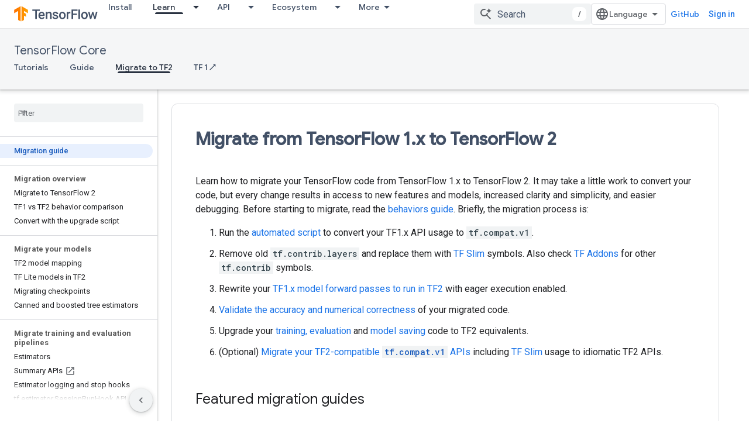

--- FILE ---
content_type: text/html; charset=utf-8
request_url: https://www.tensorflow.org/guide/migrate?authuser=7
body_size: 21772
content:









<!doctype html>
<html 
      lang="en"
      dir="ltr">
  <head>
    <meta name="google-signin-client-id" content="157101835696-ooapojlodmuabs2do2vuhhnf90bccmoi.apps.googleusercontent.com"><meta name="google-signin-scope"
          content="profile email https://www.googleapis.com/auth/developerprofiles https://www.googleapis.com/auth/developerprofiles.award https://www.googleapis.com/auth/devprofiles.full_control.firstparty"><meta property="og:site_name" content="TensorFlow">
    <meta property="og:type" content="website"><meta name="theme-color" content="#ff6f00"><meta charset="utf-8">
    <meta content="IE=Edge" http-equiv="X-UA-Compatible">
    <meta name="viewport" content="width=device-width, initial-scale=1">
    

    <link rel="manifest" href="/_pwa/tensorflow/manifest.json"
          crossorigin="use-credentials">
    <link rel="preconnect" href="//www.gstatic.com" crossorigin>
    <link rel="preconnect" href="//fonts.gstatic.com" crossorigin>
    <link rel="preconnect" href="//fonts.googleapis.com" crossorigin>
    <link rel="preconnect" href="//apis.google.com" crossorigin>
    <link rel="preconnect" href="//www.google-analytics.com" crossorigin><link rel="stylesheet" href="//fonts.googleapis.com/css?family=Google+Sans:400,500|Roboto:400,400italic,500,500italic,700,700italic|Roboto+Mono:400,500,700&display=swap">
      <link rel="stylesheet"
            href="//fonts.googleapis.com/css2?family=Material+Icons&family=Material+Symbols+Outlined&display=block"><link rel="stylesheet" href="https://www.gstatic.com/devrel-devsite/prod/v5f5028bd8220352863507a1bacc6e2ea79a725fdb2dd736f205c6da16a3d00d1/tensorflow/css/app.css">
      <link rel="shortcut icon" href="https://www.gstatic.com/devrel-devsite/prod/v5f5028bd8220352863507a1bacc6e2ea79a725fdb2dd736f205c6da16a3d00d1/tensorflow/images/favicon.png">
    <link rel="apple-touch-icon" href="https://www.gstatic.com/devrel-devsite/prod/v5f5028bd8220352863507a1bacc6e2ea79a725fdb2dd736f205c6da16a3d00d1/tensorflow/images/apple-touch-icon-180x180.png"><link rel="canonical" href="https://www.tensorflow.org/guide/migrate"><link rel="search" type="application/opensearchdescription+xml"
            title="TensorFlow" href="https://www.tensorflow.org/s/opensearch.xml?authuser=7">
      <link rel="alternate" hreflang="en"
          href="https://www.tensorflow.org/guide/migrate" /><link rel="alternate" hreflang="x-default" href="https://www.tensorflow.org/guide/migrate" /><link rel="alternate" hreflang="ar"
          href="https://www.tensorflow.org/guide/migrate?hl=ar" /><link rel="alternate" hreflang="bn"
          href="https://www.tensorflow.org/guide/migrate?hl=bn" /><link rel="alternate" hreflang="fa"
          href="https://www.tensorflow.org/guide/migrate?hl=fa" /><link rel="alternate" hreflang="fr"
          href="https://www.tensorflow.org/guide/migrate?hl=fr" /><link rel="alternate" hreflang="he"
          href="https://www.tensorflow.org/guide/migrate?hl=he" /><link rel="alternate" hreflang="hi"
          href="https://www.tensorflow.org/guide/migrate?hl=hi" /><link rel="alternate" hreflang="id"
          href="https://www.tensorflow.org/guide/migrate?hl=id" /><link rel="alternate" hreflang="it"
          href="https://www.tensorflow.org/guide/migrate?hl=it" /><link rel="alternate" hreflang="ja"
          href="https://www.tensorflow.org/guide/migrate?hl=ja" /><link rel="alternate" hreflang="ko"
          href="https://www.tensorflow.org/guide/migrate?hl=ko" /><link rel="alternate" hreflang="pl"
          href="https://www.tensorflow.org/guide/migrate?hl=pl" /><link rel="alternate" hreflang="pt-BR"
          href="https://www.tensorflow.org/guide/migrate?hl=pt-br" /><link rel="alternate" hreflang="ru"
          href="https://www.tensorflow.org/guide/migrate?hl=ru" /><link rel="alternate" hreflang="es-419"
          href="https://www.tensorflow.org/guide/migrate?hl=es-419" /><link rel="alternate" hreflang="th"
          href="https://www.tensorflow.org/guide/migrate?hl=th" /><link rel="alternate" hreflang="tr"
          href="https://www.tensorflow.org/guide/migrate?hl=tr" /><link rel="alternate" hreflang="vi"
          href="https://www.tensorflow.org/guide/migrate?hl=vi" /><title>Migrate to TensorFlow 2 &nbsp;|&nbsp; TensorFlow Core</title>

<meta property="og:title" content="Migrate to TensorFlow 2 &nbsp;|&nbsp; TensorFlow Core"><meta name="description"
          
          content="Learn how to migrate your TensorFlow code from TensorFlow 1.x to TensorFlow 2.
"><meta property="og:description" content="Learn how to migrate your TensorFlow code from TensorFlow 1.x to TensorFlow 2.
"><meta property="og:url" content="https://www.tensorflow.org/guide/migrate"><meta property="og:image" content="https://www.tensorflow.org/static/images/tf_logo_social.png?authuser=7">
  <meta property="og:image:width" content="1200">
  <meta property="og:image:height" content="675"><meta property="og:locale" content="en"><meta name="twitter:card" content="summary_large_image"><script type="application/ld+json">
  {
    "@context": "https://schema.org",
    "@type": "Article",
    
    "headline": "Migrate to TensorFlow 2"
  }
</script><script type="application/ld+json">
  {
    "@context": "https://schema.org",
    "@type": "BreadcrumbList",
    "itemListElement": [{
      "@type": "ListItem",
      "position": 1,
      "name": "TensorFlow Core",
      "item": "https://www.tensorflow.org/tutorials"
    },{
      "@type": "ListItem",
      "position": 2,
      "name": "Migrate to TensorFlow 2",
      "item": "https://www.tensorflow.org/guide/migrate"
    }]
  }
  </script>
    
      <link rel="stylesheet" href="/extras.css"></head>
  <body class="color-scheme--light"
        template="landing"
        theme="tensorflow-theme"
        type="article"
        
        
        
        layout="docs"
        
        
        
        
        
        
        pending>
  
    <devsite-progress type="indeterminate" id="app-progress"></devsite-progress>
  
  
    <a href="#main-content" class="skip-link button">
      
      Skip to main content
    </a>
    <section class="devsite-wrapper">
      <devsite-cookie-notification-bar></devsite-cookie-notification-bar><devsite-header role="banner">
  
    





















<div class="devsite-header--inner" data-nosnippet>
  <div class="devsite-top-logo-row-wrapper-wrapper">
    <div class="devsite-top-logo-row-wrapper">
      <div class="devsite-top-logo-row">
        <button type="button" id="devsite-hamburger-menu"
          class="devsite-header-icon-button button-flat material-icons gc-analytics-event"
          data-category="Site-Wide Custom Events"
          data-label="Navigation menu button"
          visually-hidden
          aria-label="Open menu">
        </button>
        
<div class="devsite-product-name-wrapper">

  <a href="/" class="devsite-site-logo-link gc-analytics-event"
   data-category="Site-Wide Custom Events" data-label="Site logo" track-type="globalNav"
   track-name="tensorFlow" track-metadata-position="nav"
   track-metadata-eventDetail="nav">
  
  <picture>
    
    <img src="https://www.gstatic.com/devrel-devsite/prod/v5f5028bd8220352863507a1bacc6e2ea79a725fdb2dd736f205c6da16a3d00d1/tensorflow/images/lockup.svg" class="devsite-site-logo" alt="TensorFlow">
  </picture>
  
</a>



  
  
  <span class="devsite-product-name">
    <ul class="devsite-breadcrumb-list"
  >
  
  <li class="devsite-breadcrumb-item
             ">
    
    
    
      
      
    
  </li>
  
</ul>
  </span>

</div>
        <div class="devsite-top-logo-row-middle">
          <div class="devsite-header-upper-tabs">
            
              
              
  <devsite-tabs class="upper-tabs">

    <nav class="devsite-tabs-wrapper" aria-label="Upper tabs">
      
        
          <tab  >
            
    <a href="https://www.tensorflow.org/install?authuser=7"
    class="devsite-tabs-content gc-analytics-event "
      track-metadata-eventdetail="https://www.tensorflow.org/install?authuser=7"
    
       track-type="nav"
       track-metadata-position="nav - install"
       track-metadata-module="primary nav"
       
       
         
           data-category="Site-Wide Custom Events"
         
           data-label="Tab: Install"
         
           track-name="install"
         
       >
    Install
  
    </a>
    
  
          </tab>
        
      
        
          <tab class="devsite-dropdown
    
    devsite-active
    
    ">
  
    <a href="https://www.tensorflow.org/learn?authuser=7"
    class="devsite-tabs-content gc-analytics-event "
      track-metadata-eventdetail="https://www.tensorflow.org/learn?authuser=7"
    
       track-type="nav"
       track-metadata-position="nav - learn"
       track-metadata-module="primary nav"
       aria-label="Learn, selected" 
       
         
           data-category="Site-Wide Custom Events"
         
           data-label="Tab: Learn"
         
           track-name="learn"
         
       >
    Learn
  
    </a>
    
      <button
         aria-haspopup="menu"
         aria-expanded="false"
         aria-label="Dropdown menu for Learn"
         track-type="nav"
         track-metadata-eventdetail="https://www.tensorflow.org/learn?authuser=7"
         track-metadata-position="nav - learn"
         track-metadata-module="primary nav"
         
          
            data-category="Site-Wide Custom Events"
          
            data-label="Tab: Learn"
          
            track-name="learn"
          
        
         class="devsite-tabs-dropdown-toggle devsite-icon devsite-icon-arrow-drop-down"></button>
    
  
  <div class="devsite-tabs-dropdown" role="menu" aria-label="submenu" hidden>
    
    <div class="devsite-tabs-dropdown-content">
      
        <div class="devsite-tabs-dropdown-column
                    tfo-menu-column-learn">
          
            <ul class="devsite-tabs-dropdown-section
                       ">
              
              
              
                <li class="devsite-nav-item">
                  <a href="https://www.tensorflow.org/learn?authuser=7"
                    
                     track-type="nav"
                     track-metadata-eventdetail="https://www.tensorflow.org/learn?authuser=7"
                     track-metadata-position="nav - learn"
                     track-metadata-module="tertiary nav"
                     
                     tooltip
                  >
                    
                    <div class="devsite-nav-item-title">
                      Introduction
                    </div>
                    
                    <div class="devsite-nav-item-description">
                      New to TensorFlow?
                    </div>
                    
                  </a>
                </li>
              
                <li class="devsite-nav-item">
                  <a href="https://www.tensorflow.org/tutorials?authuser=7"
                    
                     track-type="nav"
                     track-metadata-eventdetail="https://www.tensorflow.org/tutorials?authuser=7"
                     track-metadata-position="nav - learn"
                     track-metadata-module="tertiary nav"
                     
                     tooltip
                  >
                    
                    <div class="devsite-nav-item-title">
                      Tutorials
                    </div>
                    
                    <div class="devsite-nav-item-description">
                      Learn how to use TensorFlow with end-to-end examples
                    </div>
                    
                  </a>
                </li>
              
                <li class="devsite-nav-item">
                  <a href="https://www.tensorflow.org/guide?authuser=7"
                    
                     track-type="nav"
                     track-metadata-eventdetail="https://www.tensorflow.org/guide?authuser=7"
                     track-metadata-position="nav - learn"
                     track-metadata-module="tertiary nav"
                     
                     tooltip
                  >
                    
                    <div class="devsite-nav-item-title">
                      Guide
                    </div>
                    
                    <div class="devsite-nav-item-description">
                      Learn framework concepts and components
                    </div>
                    
                  </a>
                </li>
              
                <li class="devsite-nav-item">
                  <a href="https://www.tensorflow.org/resources/learn-ml?authuser=7"
                    
                     track-type="nav"
                     track-metadata-eventdetail="https://www.tensorflow.org/resources/learn-ml?authuser=7"
                     track-metadata-position="nav - learn"
                     track-metadata-module="tertiary nav"
                     
                     tooltip
                  >
                    
                    <div class="devsite-nav-item-title">
                      Learn ML
                    </div>
                    
                    <div class="devsite-nav-item-description">
                      Educational resources to master your path with TensorFlow
                    </div>
                    
                  </a>
                </li>
              
            </ul>
          
        </div>
      
    </div>
  </div>
</tab>
        
      
        
          <tab class="devsite-dropdown
    
    
    
    ">
  
    <a href="https://www.tensorflow.org/api?authuser=7"
    class="devsite-tabs-content gc-analytics-event "
      track-metadata-eventdetail="https://www.tensorflow.org/api?authuser=7"
    
       track-type="nav"
       track-metadata-position="nav - api"
       track-metadata-module="primary nav"
       
       
         
           data-category="Site-Wide Custom Events"
         
           data-label="Tab: API"
         
           track-name="api"
         
       >
    API
  
    </a>
    
      <button
         aria-haspopup="menu"
         aria-expanded="false"
         aria-label="Dropdown menu for API"
         track-type="nav"
         track-metadata-eventdetail="https://www.tensorflow.org/api?authuser=7"
         track-metadata-position="nav - api"
         track-metadata-module="primary nav"
         
          
            data-category="Site-Wide Custom Events"
          
            data-label="Tab: API"
          
            track-name="api"
          
        
         class="devsite-tabs-dropdown-toggle devsite-icon devsite-icon-arrow-drop-down"></button>
    
  
  <div class="devsite-tabs-dropdown" role="menu" aria-label="submenu" hidden>
    
    <div class="devsite-tabs-dropdown-content">
      
        <div class="devsite-tabs-dropdown-column
                    ">
          
            <ul class="devsite-tabs-dropdown-section
                       ">
              
              
              
                <li class="devsite-nav-item">
                  <a href="https://www.tensorflow.org/api/stable?authuser=7"
                    
                     track-type="nav"
                     track-metadata-eventdetail="https://www.tensorflow.org/api/stable?authuser=7"
                     track-metadata-position="nav - api"
                     track-metadata-module="tertiary nav"
                     
                     tooltip
                  >
                    
                    <div class="devsite-nav-item-title">
                      TensorFlow (v2.16.1)
                    </div>
                    
                  </a>
                </li>
              
                <li class="devsite-nav-item">
                  <a href="https://www.tensorflow.org/versions?authuser=7"
                    
                     track-type="nav"
                     track-metadata-eventdetail="https://www.tensorflow.org/versions?authuser=7"
                     track-metadata-position="nav - api"
                     track-metadata-module="tertiary nav"
                     
                     tooltip
                  >
                    
                    <div class="devsite-nav-item-title">
                      Versions…
                    </div>
                    
                  </a>
                </li>
              
            </ul>
          
        </div>
      
        <div class="devsite-tabs-dropdown-column
                    ">
          
            <ul class="devsite-tabs-dropdown-section
                       ">
              
              
              
                <li class="devsite-nav-item">
                  <a href="https://js.tensorflow.org/api/latest/?authuser=7"
                    
                     track-type="nav"
                     track-metadata-eventdetail="https://js.tensorflow.org/api/latest/?authuser=7"
                     track-metadata-position="nav - api"
                     track-metadata-module="tertiary nav"
                     
                     tooltip
                  >
                    
                    <div class="devsite-nav-item-title">
                      TensorFlow.js
                    </div>
                    
                  </a>
                </li>
              
                <li class="devsite-nav-item">
                  <a href="https://www.tensorflow.org/lite/api_docs?authuser=7"
                    
                     track-type="nav"
                     track-metadata-eventdetail="https://www.tensorflow.org/lite/api_docs?authuser=7"
                     track-metadata-position="nav - api"
                     track-metadata-module="tertiary nav"
                     
                     tooltip
                  >
                    
                    <div class="devsite-nav-item-title">
                      TensorFlow Lite
                    </div>
                    
                  </a>
                </li>
              
                <li class="devsite-nav-item">
                  <a href="https://www.tensorflow.org/tfx/api_docs?authuser=7"
                    
                     track-type="nav"
                     track-metadata-eventdetail="https://www.tensorflow.org/tfx/api_docs?authuser=7"
                     track-metadata-position="nav - api"
                     track-metadata-module="tertiary nav"
                     
                     tooltip
                  >
                    
                    <div class="devsite-nav-item-title">
                      TFX
                    </div>
                    
                  </a>
                </li>
              
            </ul>
          
        </div>
      
    </div>
  </div>
</tab>
        
      
        
          <tab class="devsite-dropdown
    
    
    
    ">
  
    <a href="https://www.tensorflow.org/resources/models-datasets?authuser=7"
    class="devsite-tabs-content gc-analytics-event "
      track-metadata-eventdetail="https://www.tensorflow.org/resources/models-datasets?authuser=7"
    
       track-type="nav"
       track-metadata-position="nav - ecosystem"
       track-metadata-module="primary nav"
       
       
         
           data-category="Site-Wide Custom Events"
         
           data-label="Tab: Ecosystem"
         
           track-name="ecosystem"
         
       >
    Ecosystem
  
    </a>
    
      <button
         aria-haspopup="menu"
         aria-expanded="false"
         aria-label="Dropdown menu for Ecosystem"
         track-type="nav"
         track-metadata-eventdetail="https://www.tensorflow.org/resources/models-datasets?authuser=7"
         track-metadata-position="nav - ecosystem"
         track-metadata-module="primary nav"
         
          
            data-category="Site-Wide Custom Events"
          
            data-label="Tab: Ecosystem"
          
            track-name="ecosystem"
          
        
         class="devsite-tabs-dropdown-toggle devsite-icon devsite-icon-arrow-drop-down"></button>
    
  
  <div class="devsite-tabs-dropdown" role="menu" aria-label="submenu" hidden>
    
    <div class="devsite-tabs-dropdown-content">
      
        <div class="devsite-tabs-dropdown-column
                    ">
          
            <ul class="devsite-tabs-dropdown-section
                       ">
              
                <li class="devsite-nav-title" role="heading" tooltip>LIBRARIES</li>
              
              
              
                <li class="devsite-nav-item">
                  <a href="https://www.tensorflow.org/js?authuser=7"
                    
                     track-type="nav"
                     track-metadata-eventdetail="https://www.tensorflow.org/js?authuser=7"
                     track-metadata-position="nav - ecosystem"
                     track-metadata-module="tertiary nav"
                     
                       track-metadata-module_headline="libraries"
                     
                     tooltip
                  >
                    
                    <div class="devsite-nav-item-title">
                      TensorFlow.js
                    </div>
                    
                    <div class="devsite-nav-item-description">
                      Develop web ML applications in JavaScript
                    </div>
                    
                  </a>
                </li>
              
                <li class="devsite-nav-item">
                  <a href="https://www.tensorflow.org/lite?authuser=7"
                    
                     track-type="nav"
                     track-metadata-eventdetail="https://www.tensorflow.org/lite?authuser=7"
                     track-metadata-position="nav - ecosystem"
                     track-metadata-module="tertiary nav"
                     
                       track-metadata-module_headline="libraries"
                     
                     tooltip
                  >
                    
                    <div class="devsite-nav-item-title">
                      TensorFlow Lite
                    </div>
                    
                    <div class="devsite-nav-item-description">
                      Deploy ML on mobile, microcontrollers and other edge devices
                    </div>
                    
                  </a>
                </li>
              
                <li class="devsite-nav-item">
                  <a href="https://www.tensorflow.org/tfx?authuser=7"
                    
                     track-type="nav"
                     track-metadata-eventdetail="https://www.tensorflow.org/tfx?authuser=7"
                     track-metadata-position="nav - ecosystem"
                     track-metadata-module="tertiary nav"
                     
                       track-metadata-module_headline="libraries"
                     
                     tooltip
                  >
                    
                    <div class="devsite-nav-item-title">
                      TFX
                    </div>
                    
                    <div class="devsite-nav-item-description">
                      Build production ML pipelines
                    </div>
                    
                  </a>
                </li>
              
                <li class="devsite-nav-item">
                  <a href="https://www.tensorflow.org/resources/libraries-extensions?authuser=7"
                    
                     track-type="nav"
                     track-metadata-eventdetail="https://www.tensorflow.org/resources/libraries-extensions?authuser=7"
                     track-metadata-position="nav - ecosystem"
                     track-metadata-module="tertiary nav"
                     
                       track-metadata-module_headline="libraries"
                     
                     tooltip
                  >
                    
                    <div class="devsite-nav-item-title">
                      All libraries
                    </div>
                    
                    <div class="devsite-nav-item-description">
                      Create advanced models and extend TensorFlow
                    </div>
                    
                  </a>
                </li>
              
            </ul>
          
        </div>
      
        <div class="devsite-tabs-dropdown-column
                    ">
          
            <ul class="devsite-tabs-dropdown-section
                       ">
              
                <li class="devsite-nav-title" role="heading" tooltip>RESOURCES</li>
              
              
              
                <li class="devsite-nav-item">
                  <a href="https://www.tensorflow.org/resources/models-datasets?authuser=7"
                    
                     track-type="nav"
                     track-metadata-eventdetail="https://www.tensorflow.org/resources/models-datasets?authuser=7"
                     track-metadata-position="nav - ecosystem"
                     track-metadata-module="tertiary nav"
                     
                       track-metadata-module_headline="resources"
                     
                     tooltip
                  >
                    
                    <div class="devsite-nav-item-title">
                      Models & datasets
                    </div>
                    
                    <div class="devsite-nav-item-description">
                      Pre-trained models and datasets built by Google and the community
                    </div>
                    
                  </a>
                </li>
              
                <li class="devsite-nav-item">
                  <a href="https://www.tensorflow.org/resources/tools?authuser=7"
                    
                     track-type="nav"
                     track-metadata-eventdetail="https://www.tensorflow.org/resources/tools?authuser=7"
                     track-metadata-position="nav - ecosystem"
                     track-metadata-module="tertiary nav"
                     
                       track-metadata-module_headline="resources"
                     
                     tooltip
                  >
                    
                    <div class="devsite-nav-item-title">
                      Tools
                    </div>
                    
                    <div class="devsite-nav-item-description">
                      Tools to support and accelerate TensorFlow workflows
                    </div>
                    
                  </a>
                </li>
              
                <li class="devsite-nav-item">
                  <a href="https://www.tensorflow.org/responsible_ai?authuser=7"
                    
                     track-type="nav"
                     track-metadata-eventdetail="https://www.tensorflow.org/responsible_ai?authuser=7"
                     track-metadata-position="nav - ecosystem"
                     track-metadata-module="tertiary nav"
                     
                       track-metadata-module_headline="resources"
                     
                     tooltip
                  >
                    
                    <div class="devsite-nav-item-title">
                      Responsible AI
                    </div>
                    
                    <div class="devsite-nav-item-description">
                      Resources for every stage of the ML workflow
                    </div>
                    
                  </a>
                </li>
              
                <li class="devsite-nav-item">
                  <a href="https://www.tensorflow.org/resources/recommendation-systems?authuser=7"
                    
                     track-type="nav"
                     track-metadata-eventdetail="https://www.tensorflow.org/resources/recommendation-systems?authuser=7"
                     track-metadata-position="nav - ecosystem"
                     track-metadata-module="tertiary nav"
                     
                       track-metadata-module_headline="resources"
                     
                     tooltip
                  >
                    
                    <div class="devsite-nav-item-title">
                      Recommendation systems
                    </div>
                    
                    <div class="devsite-nav-item-description">
                      Build recommendation systems with open source tools
                    </div>
                    
                  </a>
                </li>
              
            </ul>
          
        </div>
      
    </div>
  </div>
</tab>
        
      
        
          <tab class="devsite-dropdown
    
    
    
    ">
  
    <a href="https://www.tensorflow.org/community?authuser=7"
    class="devsite-tabs-content gc-analytics-event "
      track-metadata-eventdetail="https://www.tensorflow.org/community?authuser=7"
    
       track-type="nav"
       track-metadata-position="nav - community"
       track-metadata-module="primary nav"
       
       
         
           data-category="Site-Wide Custom Events"
         
           data-label="Tab: Community"
         
           track-name="community"
         
       >
    Community
  
    </a>
    
      <button
         aria-haspopup="menu"
         aria-expanded="false"
         aria-label="Dropdown menu for Community"
         track-type="nav"
         track-metadata-eventdetail="https://www.tensorflow.org/community?authuser=7"
         track-metadata-position="nav - community"
         track-metadata-module="primary nav"
         
          
            data-category="Site-Wide Custom Events"
          
            data-label="Tab: Community"
          
            track-name="community"
          
        
         class="devsite-tabs-dropdown-toggle devsite-icon devsite-icon-arrow-drop-down"></button>
    
  
  <div class="devsite-tabs-dropdown" role="menu" aria-label="submenu" hidden>
    
    <div class="devsite-tabs-dropdown-content">
      
        <div class="devsite-tabs-dropdown-column
                    ">
          
            <ul class="devsite-tabs-dropdown-section
                       ">
              
              
              
                <li class="devsite-nav-item">
                  <a href="https://www.tensorflow.org/community/groups?authuser=7"
                    
                     track-type="nav"
                     track-metadata-eventdetail="https://www.tensorflow.org/community/groups?authuser=7"
                     track-metadata-position="nav - community"
                     track-metadata-module="tertiary nav"
                     
                     tooltip
                  >
                    
                    <div class="devsite-nav-item-title">
                      Groups
                    </div>
                    
                    <div class="devsite-nav-item-description">
                      User groups, interest groups and mailing lists
                    </div>
                    
                  </a>
                </li>
              
                <li class="devsite-nav-item">
                  <a href="https://www.tensorflow.org/community/contribute?authuser=7"
                    
                     track-type="nav"
                     track-metadata-eventdetail="https://www.tensorflow.org/community/contribute?authuser=7"
                     track-metadata-position="nav - community"
                     track-metadata-module="tertiary nav"
                     
                     tooltip
                  >
                    
                    <div class="devsite-nav-item-title">
                      Contribute
                    </div>
                    
                    <div class="devsite-nav-item-description">
                      Guide for contributing to code and documentation
                    </div>
                    
                  </a>
                </li>
              
                <li class="devsite-nav-item">
                  <a href="https://blog.tensorflow.org/?authuser=7"
                    
                     track-type="nav"
                     track-metadata-eventdetail="https://blog.tensorflow.org/?authuser=7"
                     track-metadata-position="nav - community"
                     track-metadata-module="tertiary nav"
                     
                     tooltip
                  >
                    
                    <div class="devsite-nav-item-title">
                      Blog
                    </div>
                    
                    <div class="devsite-nav-item-description">
                      Stay up to date with all things TensorFlow
                    </div>
                    
                  </a>
                </li>
              
                <li class="devsite-nav-item">
                  <a href="https://discuss.tensorflow.org?authuser=7"
                    
                     track-type="nav"
                     track-metadata-eventdetail="https://discuss.tensorflow.org?authuser=7"
                     track-metadata-position="nav - community"
                     track-metadata-module="tertiary nav"
                     
                     tooltip
                  >
                    
                    <div class="devsite-nav-item-title">
                      Forum
                    </div>
                    
                    <div class="devsite-nav-item-description">
                      Discussion platform for the TensorFlow community
                    </div>
                    
                  </a>
                </li>
              
            </ul>
          
        </div>
      
    </div>
  </div>
</tab>
        
      
        
          <tab class="devsite-dropdown
    
    
    
    ">
  
    <a href="https://www.tensorflow.org/about?authuser=7"
    class="devsite-tabs-content gc-analytics-event "
      track-metadata-eventdetail="https://www.tensorflow.org/about?authuser=7"
    
       track-type="nav"
       track-metadata-position="nav - why tensorflow"
       track-metadata-module="primary nav"
       
       
         
           data-category="Site-Wide Custom Events"
         
           data-label="Tab: Why TensorFlow"
         
           track-name="why tensorflow"
         
       >
    Why TensorFlow
  
    </a>
    
      <button
         aria-haspopup="menu"
         aria-expanded="false"
         aria-label="Dropdown menu for Why TensorFlow"
         track-type="nav"
         track-metadata-eventdetail="https://www.tensorflow.org/about?authuser=7"
         track-metadata-position="nav - why tensorflow"
         track-metadata-module="primary nav"
         
          
            data-category="Site-Wide Custom Events"
          
            data-label="Tab: Why TensorFlow"
          
            track-name="why tensorflow"
          
        
         class="devsite-tabs-dropdown-toggle devsite-icon devsite-icon-arrow-drop-down"></button>
    
  
  <div class="devsite-tabs-dropdown" role="menu" aria-label="submenu" hidden>
    
    <div class="devsite-tabs-dropdown-content">
      
        <div class="devsite-tabs-dropdown-column
                    ">
          
            <ul class="devsite-tabs-dropdown-section
                       ">
              
              
              
                <li class="devsite-nav-item">
                  <a href="https://www.tensorflow.org/about?authuser=7"
                    
                     track-type="nav"
                     track-metadata-eventdetail="https://www.tensorflow.org/about?authuser=7"
                     track-metadata-position="nav - why tensorflow"
                     track-metadata-module="tertiary nav"
                     
                     tooltip
                  >
                    
                    <div class="devsite-nav-item-title">
                      About
                    </div>
                    
                  </a>
                </li>
              
                <li class="devsite-nav-item">
                  <a href="https://www.tensorflow.org/about/case-studies?authuser=7"
                    
                     track-type="nav"
                     track-metadata-eventdetail="https://www.tensorflow.org/about/case-studies?authuser=7"
                     track-metadata-position="nav - why tensorflow"
                     track-metadata-module="tertiary nav"
                     
                     tooltip
                  >
                    
                    <div class="devsite-nav-item-title">
                      Case studies
                    </div>
                    
                  </a>
                </li>
              
            </ul>
          
        </div>
      
    </div>
  </div>
</tab>
        
      
    </nav>

  </devsite-tabs>

            
           </div>
          
<devsite-search
    enable-signin
    enable-search
    enable-suggestions
      enable-query-completion
    
    enable-search-summaries
    project-name="TensorFlow Core"
    tenant-name="TensorFlow"
    
    
    
    
    
    >
  <form class="devsite-search-form" action="https://www.tensorflow.org/s/results?authuser=7" method="GET">
    <div class="devsite-search-container">
      <button type="button"
              search-open
              class="devsite-search-button devsite-header-icon-button button-flat material-icons"
              
              aria-label="Open search"></button>
      <div class="devsite-searchbox">
        <input
          aria-activedescendant=""
          aria-autocomplete="list"
          
          aria-label="Search"
          aria-expanded="false"
          aria-haspopup="listbox"
          autocomplete="off"
          class="devsite-search-field devsite-search-query"
          name="q"
          
          placeholder="Search"
          role="combobox"
          type="text"
          value=""
          >
          <div class="devsite-search-image material-icons" aria-hidden="true">
            
              <svg class="devsite-search-ai-image" width="24" height="24" viewBox="0 0 24 24" fill="none" xmlns="http://www.w3.org/2000/svg">
                  <g clip-path="url(#clip0_6641_386)">
                    <path d="M19.6 21L13.3 14.7C12.8 15.1 12.225 15.4167 11.575 15.65C10.925 15.8833 10.2333 16 9.5 16C7.68333 16 6.14167 15.375 4.875 14.125C3.625 12.8583 3 11.3167 3 9.5C3 7.68333 3.625 6.15 4.875 4.9C6.14167 3.63333 7.68333 3 9.5 3C10.0167 3 10.5167 3.05833 11 3.175C11.4833 3.275 11.9417 3.43333 12.375 3.65L10.825 5.2C10.6083 5.13333 10.3917 5.08333 10.175 5.05C9.95833 5.01667 9.73333 5 9.5 5C8.25 5 7.18333 5.44167 6.3 6.325C5.43333 7.19167 5 8.25 5 9.5C5 10.75 5.43333 11.8167 6.3 12.7C7.18333 13.5667 8.25 14 9.5 14C10.6667 14 11.6667 13.625 12.5 12.875C13.35 12.1083 13.8417 11.15 13.975 10H15.975C15.925 10.6333 15.7833 11.2333 15.55 11.8C15.3333 12.3667 15.05 12.8667 14.7 13.3L21 19.6L19.6 21ZM17.5 12C17.5 10.4667 16.9667 9.16667 15.9 8.1C14.8333 7.03333 13.5333 6.5 12 6.5C13.5333 6.5 14.8333 5.96667 15.9 4.9C16.9667 3.83333 17.5 2.53333 17.5 0.999999C17.5 2.53333 18.0333 3.83333 19.1 4.9C20.1667 5.96667 21.4667 6.5 23 6.5C21.4667 6.5 20.1667 7.03333 19.1 8.1C18.0333 9.16667 17.5 10.4667 17.5 12Z" fill="#5F6368"/>
                  </g>
                <defs>
                <clipPath id="clip0_6641_386">
                <rect width="24" height="24" fill="white"/>
                </clipPath>
                </defs>
              </svg>
            
          </div>
          <div class="devsite-search-shortcut-icon-container" aria-hidden="true">
            <kbd class="devsite-search-shortcut-icon">/</kbd>
          </div>
      </div>
    </div>
  </form>
  <button type="button"
          search-close
          class="devsite-search-button devsite-header-icon-button button-flat material-icons"
          
          aria-label="Close search"></button>
</devsite-search>

        </div>

        

          

          

          

          
<devsite-language-selector>
  <ul role="presentation">
    
    
    <li role="presentation">
      <a role="menuitem" lang="en"
        >English</a>
    </li>
    
    <li role="presentation">
      <a role="menuitem" lang="es_419"
        >Español – América Latina</a>
    </li>
    
    <li role="presentation">
      <a role="menuitem" lang="fr"
        >Français</a>
    </li>
    
    <li role="presentation">
      <a role="menuitem" lang="id"
        >Indonesia</a>
    </li>
    
    <li role="presentation">
      <a role="menuitem" lang="it"
        >Italiano</a>
    </li>
    
    <li role="presentation">
      <a role="menuitem" lang="pl"
        >Polski</a>
    </li>
    
    <li role="presentation">
      <a role="menuitem" lang="pt_br"
        >Português – Brasil</a>
    </li>
    
    <li role="presentation">
      <a role="menuitem" lang="vi"
        >Tiếng Việt</a>
    </li>
    
    <li role="presentation">
      <a role="menuitem" lang="tr"
        >Türkçe</a>
    </li>
    
    <li role="presentation">
      <a role="menuitem" lang="ru"
        >Русский</a>
    </li>
    
    <li role="presentation">
      <a role="menuitem" lang="he"
        >עברית</a>
    </li>
    
    <li role="presentation">
      <a role="menuitem" lang="ar"
        >العربيّة</a>
    </li>
    
    <li role="presentation">
      <a role="menuitem" lang="fa"
        >فارسی</a>
    </li>
    
    <li role="presentation">
      <a role="menuitem" lang="hi"
        >हिंदी</a>
    </li>
    
    <li role="presentation">
      <a role="menuitem" lang="bn"
        >বাংলা</a>
    </li>
    
    <li role="presentation">
      <a role="menuitem" lang="th"
        >ภาษาไทย</a>
    </li>
    
    <li role="presentation">
      <a role="menuitem" lang="zh_cn"
        >中文 – 简体</a>
    </li>
    
    <li role="presentation">
      <a role="menuitem" lang="ja"
        >日本語</a>
    </li>
    
    <li role="presentation">
      <a role="menuitem" lang="ko"
        >한국어</a>
    </li>
    
  </ul>
</devsite-language-selector>


          
            <a class="devsite-header-link devsite-top-button button gc-analytics-event "
    href="//github.com/tensorflow"
    data-category="Site-Wide Custom Events"
    data-label="Site header link: GitHub"
    >
  GitHub
</a>
          

        

        
          <devsite-user 
                        
                        
                          enable-profiles
                        
                        
                        id="devsite-user">
            
              
              <span class="button devsite-top-button" aria-hidden="true" visually-hidden>Sign in</span>
            
          </devsite-user>
        
        
        
      </div>
    </div>
  </div>



  <div class="devsite-collapsible-section
    ">
    <div class="devsite-header-background">
      
        
          <div class="devsite-product-id-row"
           >
            <div class="devsite-product-description-row">
              
                
                <div class="devsite-product-id">
                  
                  
                  
                    <ul class="devsite-breadcrumb-list"
  >
  
  <li class="devsite-breadcrumb-item
             ">
    
    
    
      
        
  <a href="https://www.tensorflow.org/tutorials?authuser=7"
      
        class="devsite-breadcrumb-link gc-analytics-event"
      
        data-category="Site-Wide Custom Events"
      
        data-label="Lower Header"
      
        data-value="1"
      
        track-type="globalNav"
      
        track-name="breadcrumb"
      
        track-metadata-position="1"
      
        track-metadata-eventdetail="TensorFlow Core"
      
    >
    
          TensorFlow Core
        
  </a>
  
      
    
  </li>
  
</ul>
                </div>
                
              
              
            </div>
            
          </div>
          
        
      
      
        <div class="devsite-doc-set-nav-row">
          
          
            
            
  <devsite-tabs class="lower-tabs">

    <nav class="devsite-tabs-wrapper" aria-label="Lower tabs">
      
        
          <tab  >
            
    <a href="https://www.tensorflow.org/tutorials?authuser=7"
    class="devsite-tabs-content gc-analytics-event "
      track-metadata-eventdetail="https://www.tensorflow.org/tutorials?authuser=7"
    
       track-type="nav"
       track-metadata-position="nav - tutorials"
       track-metadata-module="primary nav"
       
       
         
           data-category="Site-Wide Custom Events"
         
           data-label="Tab: Tutorials"
         
           track-name="tutorials"
         
       >
    Tutorials
  
    </a>
    
  
          </tab>
        
      
        
          <tab  >
            
    <a href="https://www.tensorflow.org/guide?authuser=7"
    class="devsite-tabs-content gc-analytics-event "
      track-metadata-eventdetail="https://www.tensorflow.org/guide?authuser=7"
    
       track-type="nav"
       track-metadata-position="nav - guide"
       track-metadata-module="primary nav"
       
       
         
           data-category="Site-Wide Custom Events"
         
           data-label="Tab: Guide"
         
           track-name="guide"
         
       >
    Guide
  
    </a>
    
  
          </tab>
        
      
        
          <tab  class="devsite-active">
            
    <a href="https://www.tensorflow.org/guide/migrate?authuser=7"
    class="devsite-tabs-content gc-analytics-event "
      track-metadata-eventdetail="https://www.tensorflow.org/guide/migrate?authuser=7"
    
       track-type="nav"
       track-metadata-position="nav - migrate to tf2"
       track-metadata-module="primary nav"
       aria-label="Migrate to TF2, selected" 
       
         
           data-category="Site-Wide Custom Events"
         
           data-label="Tab: Migrate to TF2"
         
           track-name="migrate to tf2"
         
       >
    Migrate to TF2
  
    </a>
    
  
          </tab>
        
      
        
          <tab  >
            
    <a href="https://github.com/tensorflow/docs/tree/master/site/en/r1"
    class="devsite-tabs-content gc-analytics-event "
      track-metadata-eventdetail="https://github.com/tensorflow/docs/tree/master/site/en/r1"
    
       track-type="nav"
       track-metadata-position="nav - tf 1 ↗"
       track-metadata-module="primary nav"
       
       
         
           data-category="Site-Wide Custom Events"
         
           data-label="Tab: TF 1 ↗"
         
           track-name="tf 1 ↗"
         
       >
    TF 1 ↗
  
    </a>
    
  
          </tab>
        
      
    </nav>

  </devsite-tabs>

          
          
        </div>
      
    </div>
  </div>

</div>



  

  
</devsite-header>
      <devsite-book-nav scrollbars >
        
          





















<div class="devsite-book-nav-filter"
     >
  <span class="filter-list-icon material-icons" aria-hidden="true"></span>
  <input type="text"
         placeholder="Filter"
         
         aria-label="Type to filter"
         role="searchbox">
  
  <span class="filter-clear-button hidden"
        data-title="Clear filter"
        aria-label="Clear filter"
        role="button"
        tabindex="0"></span>
</div>

<nav class="devsite-book-nav devsite-nav nocontent"
     aria-label="Side menu">
  <div class="devsite-mobile-header">
    <button type="button"
            id="devsite-close-nav"
            class="devsite-header-icon-button button-flat material-icons gc-analytics-event"
            data-category="Site-Wide Custom Events"
            data-label="Close navigation"
            aria-label="Close navigation">
    </button>
    <div class="devsite-product-name-wrapper">

  <a href="/" class="devsite-site-logo-link gc-analytics-event"
   data-category="Site-Wide Custom Events" data-label="Site logo" track-type="globalNav"
   track-name="tensorFlow" track-metadata-position="nav"
   track-metadata-eventDetail="nav">
  
  <picture>
    
    <img src="https://www.gstatic.com/devrel-devsite/prod/v5f5028bd8220352863507a1bacc6e2ea79a725fdb2dd736f205c6da16a3d00d1/tensorflow/images/lockup.svg" class="devsite-site-logo" alt="TensorFlow">
  </picture>
  
</a>


  
      <span class="devsite-product-name">
        
        
        <ul class="devsite-breadcrumb-list"
  >
  
  <li class="devsite-breadcrumb-item
             ">
    
    
    
      
      
    
  </li>
  
</ul>
      </span>
    

</div>
  </div>

  <div class="devsite-book-nav-wrapper">
    <div class="devsite-mobile-nav-top">
      
        <ul class="devsite-nav-list">
          
            <li class="devsite-nav-item">
              
  
  <a href="/install"
    
       class="devsite-nav-title gc-analytics-event
              
              "
    

    
      
        data-category="Site-Wide Custom Events"
      
        data-label="Tab: Install"
      
        track-name="install"
      
    
     data-category="Site-Wide Custom Events"
     data-label="Responsive Tab: Install"
     track-type="globalNav"
     track-metadata-eventDetail="globalMenu"
     track-metadata-position="nav">
  
    <span class="devsite-nav-text" tooltip >
      Install
   </span>
    
  
  </a>
  

  
              
            </li>
          
            <li class="devsite-nav-item">
              
  
  <a href="/learn"
    
       class="devsite-nav-title gc-analytics-event
              
              devsite-nav-active"
    

    
      
        data-category="Site-Wide Custom Events"
      
        data-label="Tab: Learn"
      
        track-name="learn"
      
    
     data-category="Site-Wide Custom Events"
     data-label="Responsive Tab: Learn"
     track-type="globalNav"
     track-metadata-eventDetail="globalMenu"
     track-metadata-position="nav">
  
    <span class="devsite-nav-text" tooltip >
      Learn
   </span>
    
  
  </a>
  

  
    <ul class="devsite-nav-responsive-tabs devsite-nav-has-menu
               ">
      
<li class="devsite-nav-item">

  
  <span
    
       class="devsite-nav-title"
       tooltip
    
    
      
        data-category="Site-Wide Custom Events"
      
        data-label="Tab: Learn"
      
        track-name="learn"
      
    >
  
    <span class="devsite-nav-text" tooltip menu="Learn">
      More
   </span>
    
    <span class="devsite-nav-icon material-icons" data-icon="forward"
          menu="Learn">
    </span>
    
  
  </span>
  

</li>

    </ul>
  
              
                <ul class="devsite-nav-responsive-tabs">
                  
                    
                    
                    
                    <li class="devsite-nav-item">
                      
  
  <a href="/tutorials"
    
       class="devsite-nav-title gc-analytics-event
              
              "
    

    
      
        data-category="Site-Wide Custom Events"
      
        data-label="Tab: Tutorials"
      
        track-name="tutorials"
      
    
     data-category="Site-Wide Custom Events"
     data-label="Responsive Tab: Tutorials"
     track-type="globalNav"
     track-metadata-eventDetail="globalMenu"
     track-metadata-position="nav">
  
    <span class="devsite-nav-text" tooltip >
      Tutorials
   </span>
    
  
  </a>
  

  
                    </li>
                  
                    
                    
                    
                    <li class="devsite-nav-item">
                      
  
  <a href="/guide"
    
       class="devsite-nav-title gc-analytics-event
              
              "
    

    
      
        data-category="Site-Wide Custom Events"
      
        data-label="Tab: Guide"
      
        track-name="guide"
      
    
     data-category="Site-Wide Custom Events"
     data-label="Responsive Tab: Guide"
     track-type="globalNav"
     track-metadata-eventDetail="globalMenu"
     track-metadata-position="nav">
  
    <span class="devsite-nav-text" tooltip >
      Guide
   </span>
    
  
  </a>
  

  
                    </li>
                  
                    
                    
                    
                    <li class="devsite-nav-item">
                      
  
  <a href="/guide/migrate"
    
       class="devsite-nav-title gc-analytics-event
              
              devsite-nav-active"
    

    
      
        data-category="Site-Wide Custom Events"
      
        data-label="Tab: Migrate to TF2"
      
        track-name="migrate to tf2"
      
    
     data-category="Site-Wide Custom Events"
     data-label="Responsive Tab: Migrate to TF2"
     track-type="globalNav"
     track-metadata-eventDetail="globalMenu"
     track-metadata-position="nav">
  
    <span class="devsite-nav-text" tooltip menu="_book">
      Migrate to TF2
   </span>
    
  
  </a>
  

  
                    </li>
                  
                    
                    
                    
                    <li class="devsite-nav-item">
                      
  
  <a href="https://github.com/tensorflow/docs/tree/master/site/en/r1"
    
       class="devsite-nav-title gc-analytics-event
              
              "
    

    
      
        data-category="Site-Wide Custom Events"
      
        data-label="Tab: TF 1 ↗"
      
        track-name="tf 1 ↗"
      
    
     data-category="Site-Wide Custom Events"
     data-label="Responsive Tab: TF 1 ↗"
     track-type="globalNav"
     track-metadata-eventDetail="globalMenu"
     track-metadata-position="nav">
  
    <span class="devsite-nav-text" tooltip >
      TF 1 ↗
   </span>
    
  
  </a>
  

  
                    </li>
                  
                </ul>
              
            </li>
          
            <li class="devsite-nav-item">
              
  
  <a href="/api"
    
       class="devsite-nav-title gc-analytics-event
              
              "
    

    
      
        data-category="Site-Wide Custom Events"
      
        data-label="Tab: API"
      
        track-name="api"
      
    
     data-category="Site-Wide Custom Events"
     data-label="Responsive Tab: API"
     track-type="globalNav"
     track-metadata-eventDetail="globalMenu"
     track-metadata-position="nav">
  
    <span class="devsite-nav-text" tooltip >
      API
   </span>
    
  
  </a>
  

  
    <ul class="devsite-nav-responsive-tabs devsite-nav-has-menu
               ">
      
<li class="devsite-nav-item">

  
  <span
    
       class="devsite-nav-title"
       tooltip
    
    
      
        data-category="Site-Wide Custom Events"
      
        data-label="Tab: API"
      
        track-name="api"
      
    >
  
    <span class="devsite-nav-text" tooltip menu="API">
      More
   </span>
    
    <span class="devsite-nav-icon material-icons" data-icon="forward"
          menu="API">
    </span>
    
  
  </span>
  

</li>

    </ul>
  
              
            </li>
          
            <li class="devsite-nav-item">
              
  
  <a href="/resources/models-datasets"
    
       class="devsite-nav-title gc-analytics-event
              
              "
    

    
      
        data-category="Site-Wide Custom Events"
      
        data-label="Tab: Ecosystem"
      
        track-name="ecosystem"
      
    
     data-category="Site-Wide Custom Events"
     data-label="Responsive Tab: Ecosystem"
     track-type="globalNav"
     track-metadata-eventDetail="globalMenu"
     track-metadata-position="nav">
  
    <span class="devsite-nav-text" tooltip >
      Ecosystem
   </span>
    
  
  </a>
  

  
    <ul class="devsite-nav-responsive-tabs devsite-nav-has-menu
               ">
      
<li class="devsite-nav-item">

  
  <span
    
       class="devsite-nav-title"
       tooltip
    
    
      
        data-category="Site-Wide Custom Events"
      
        data-label="Tab: Ecosystem"
      
        track-name="ecosystem"
      
    >
  
    <span class="devsite-nav-text" tooltip menu="Ecosystem">
      More
   </span>
    
    <span class="devsite-nav-icon material-icons" data-icon="forward"
          menu="Ecosystem">
    </span>
    
  
  </span>
  

</li>

    </ul>
  
              
            </li>
          
            <li class="devsite-nav-item">
              
  
  <a href="/community"
    
       class="devsite-nav-title gc-analytics-event
              
              "
    

    
      
        data-category="Site-Wide Custom Events"
      
        data-label="Tab: Community"
      
        track-name="community"
      
    
     data-category="Site-Wide Custom Events"
     data-label="Responsive Tab: Community"
     track-type="globalNav"
     track-metadata-eventDetail="globalMenu"
     track-metadata-position="nav">
  
    <span class="devsite-nav-text" tooltip >
      Community
   </span>
    
  
  </a>
  

  
    <ul class="devsite-nav-responsive-tabs devsite-nav-has-menu
               ">
      
<li class="devsite-nav-item">

  
  <span
    
       class="devsite-nav-title"
       tooltip
    
    
      
        data-category="Site-Wide Custom Events"
      
        data-label="Tab: Community"
      
        track-name="community"
      
    >
  
    <span class="devsite-nav-text" tooltip menu="Community">
      More
   </span>
    
    <span class="devsite-nav-icon material-icons" data-icon="forward"
          menu="Community">
    </span>
    
  
  </span>
  

</li>

    </ul>
  
              
            </li>
          
            <li class="devsite-nav-item">
              
  
  <a href="/about"
    
       class="devsite-nav-title gc-analytics-event
              
              "
    

    
      
        data-category="Site-Wide Custom Events"
      
        data-label="Tab: Why TensorFlow"
      
        track-name="why tensorflow"
      
    
     data-category="Site-Wide Custom Events"
     data-label="Responsive Tab: Why TensorFlow"
     track-type="globalNav"
     track-metadata-eventDetail="globalMenu"
     track-metadata-position="nav">
  
    <span class="devsite-nav-text" tooltip >
      Why TensorFlow
   </span>
    
  
  </a>
  

  
    <ul class="devsite-nav-responsive-tabs devsite-nav-has-menu
               ">
      
<li class="devsite-nav-item">

  
  <span
    
       class="devsite-nav-title"
       tooltip
    
    
      
        data-category="Site-Wide Custom Events"
      
        data-label="Tab: Why TensorFlow"
      
        track-name="why tensorflow"
      
    >
  
    <span class="devsite-nav-text" tooltip menu="Why TensorFlow">
      More
   </span>
    
    <span class="devsite-nav-icon material-icons" data-icon="forward"
          menu="Why TensorFlow">
    </span>
    
  
  </span>
  

</li>

    </ul>
  
              
            </li>
          
          
    
    
<li class="devsite-nav-item">

  
  <a href="//github.com/tensorflow"
    
       class="devsite-nav-title gc-analytics-event "
    

    
     data-category="Site-Wide Custom Events"
     data-label="Responsive Tab: GitHub"
     track-type="navMenu"
     track-metadata-eventDetail="globalMenu"
     track-metadata-position="nav">
  
    <span class="devsite-nav-text" tooltip >
      GitHub
   </span>
    
  
  </a>
  

</li>

  
          
        </ul>
      
    </div>
    
      <div class="devsite-mobile-nav-bottom">
        
          
          <ul class="devsite-nav-list" menu="_book">
            <li class="devsite-nav-item"><a href="/guide/migrate"
        class="devsite-nav-title gc-analytics-event"
        data-category="Site-Wide Custom Events"
        data-label="Book nav link, pathname: /guide/migrate"
        track-type="bookNav"
        track-name="click"
        track-metadata-eventdetail="/guide/migrate"
      ><span class="devsite-nav-text" tooltip>Migration guide</span></a></li>

  <li class="devsite-nav-item
           devsite-nav-heading"><div class="devsite-nav-title devsite-nav-title-no-path">
        <span class="devsite-nav-text" tooltip>Migration overview</span>
      </div></li>

  <li class="devsite-nav-item"><a href="/guide/migrate/migrate_tf2"
        class="devsite-nav-title gc-analytics-event"
        data-category="Site-Wide Custom Events"
        data-label="Book nav link, pathname: /guide/migrate/migrate_tf2"
        track-type="bookNav"
        track-name="click"
        track-metadata-eventdetail="/guide/migrate/migrate_tf2"
      ><span class="devsite-nav-text" tooltip>Migrate to TensorFlow 2</span></a></li>

  <li class="devsite-nav-item"><a href="/guide/migrate/tf1_vs_tf2"
        class="devsite-nav-title gc-analytics-event"
        data-category="Site-Wide Custom Events"
        data-label="Book nav link, pathname: /guide/migrate/tf1_vs_tf2"
        track-type="bookNav"
        track-name="click"
        track-metadata-eventdetail="/guide/migrate/tf1_vs_tf2"
      ><span class="devsite-nav-text" tooltip>TF1 vs TF2 behavior comparison</span></a></li>

  <li class="devsite-nav-item"><a href="/guide/migrate/upgrade"
        class="devsite-nav-title gc-analytics-event"
        data-category="Site-Wide Custom Events"
        data-label="Book nav link, pathname: /guide/migrate/upgrade"
        track-type="bookNav"
        track-name="click"
        track-metadata-eventdetail="/guide/migrate/upgrade"
      ><span class="devsite-nav-text" tooltip>Convert with the upgrade script</span></a></li>

  <li class="devsite-nav-item
           devsite-nav-heading"><div class="devsite-nav-title devsite-nav-title-no-path">
        <span class="devsite-nav-text" tooltip>Migrate your models</span>
      </div></li>

  <li class="devsite-nav-item"><a href="/guide/migrate/model_mapping"
        class="devsite-nav-title gc-analytics-event"
        data-category="Site-Wide Custom Events"
        data-label="Book nav link, pathname: /guide/migrate/model_mapping"
        track-type="bookNav"
        track-name="click"
        track-metadata-eventdetail="/guide/migrate/model_mapping"
      ><span class="devsite-nav-text" tooltip>TF2 model mapping</span></a></li>

  <li class="devsite-nav-item"><a href="/guide/migrate/tflite"
        class="devsite-nav-title gc-analytics-event"
        data-category="Site-Wide Custom Events"
        data-label="Book nav link, pathname: /guide/migrate/tflite"
        track-type="bookNav"
        track-name="click"
        track-metadata-eventdetail="/guide/migrate/tflite"
      ><span class="devsite-nav-text" tooltip>TF Lite models in TF2</span></a></li>

  <li class="devsite-nav-item"><a href="/guide/migrate/migrating_checkpoints"
        class="devsite-nav-title gc-analytics-event"
        data-category="Site-Wide Custom Events"
        data-label="Book nav link, pathname: /guide/migrate/migrating_checkpoints"
        track-type="bookNav"
        track-name="click"
        track-metadata-eventdetail="/guide/migrate/migrating_checkpoints"
      ><span class="devsite-nav-text" tooltip>Migrating checkpoints</span></a></li>

  <li class="devsite-nav-item"><a href="/guide/migrate/canned_estimators"
        class="devsite-nav-title gc-analytics-event"
        data-category="Site-Wide Custom Events"
        data-label="Book nav link, pathname: /guide/migrate/canned_estimators"
        track-type="bookNav"
        track-name="click"
        track-metadata-eventdetail="/guide/migrate/canned_estimators"
      ><span class="devsite-nav-text" tooltip>Canned and boosted tree estimators</span></a></li>

  <li class="devsite-nav-item
           devsite-nav-heading"><div class="devsite-nav-title devsite-nav-title-no-path">
        <span class="devsite-nav-text" tooltip>Migrate training and evaluation pipelines</span>
      </div></li>

  <li class="devsite-nav-item"><a href="/guide/migrate/migrating_estimator"
        class="devsite-nav-title gc-analytics-event"
        data-category="Site-Wide Custom Events"
        data-label="Book nav link, pathname: /guide/migrate/migrating_estimator"
        track-type="bookNav"
        track-name="click"
        track-metadata-eventdetail="/guide/migrate/migrating_estimator"
      ><span class="devsite-nav-text" tooltip>Estimators</span></a></li>

  <li class="devsite-nav-item
           devsite-nav-external"><a href="https://www.tensorflow.org/tensorboard/migrate"
        class="devsite-nav-title gc-analytics-event"
        data-category="Site-Wide Custom Events"
        data-label="Book nav link, pathname: https://www.tensorflow.org/tensorboard/migrate"
        track-type="bookNav"
        track-name="click"
        track-metadata-eventdetail="https://www.tensorflow.org/tensorboard/migrate"
      ><span class="devsite-nav-text" tooltip>Summary APIs</span><span class="devsite-nav-icon material-icons"
        data-icon="external"
        data-title="External"
        aria-hidden="true"></span></a></li>

  <li class="devsite-nav-item"><a href="/guide/migrate/logging_stop_hook"
        class="devsite-nav-title gc-analytics-event"
        data-category="Site-Wide Custom Events"
        data-label="Book nav link, pathname: /guide/migrate/logging_stop_hook"
        track-type="bookNav"
        track-name="click"
        track-metadata-eventdetail="/guide/migrate/logging_stop_hook"
      ><span class="devsite-nav-text" tooltip>Estimator logging and stop hooks</span></a></li>

  <li class="devsite-nav-item"><a href="/guide/migrate/sessionrunhook_callback"
        class="devsite-nav-title gc-analytics-event"
        data-category="Site-Wide Custom Events"
        data-label="Book nav link, pathname: /guide/migrate/sessionrunhook_callback"
        track-type="bookNav"
        track-name="click"
        track-metadata-eventdetail="/guide/migrate/sessionrunhook_callback"
      ><span class="devsite-nav-text" tooltip>tf.estimator.SessionRunHook API</span></a></li>

  <li class="devsite-nav-item"><a href="/guide/migrate/early_stopping"
        class="devsite-nav-title gc-analytics-event"
        data-category="Site-Wide Custom Events"
        data-label="Book nav link, pathname: /guide/migrate/early_stopping"
        track-type="bookNav"
        track-name="click"
        track-metadata-eventdetail="/guide/migrate/early_stopping"
      ><span class="devsite-nav-text" tooltip>Early stopping</span></a></li>

  <li class="devsite-nav-item"><a href="/guide/migrate/migrating_feature_columns"
        class="devsite-nav-title gc-analytics-event"
        data-category="Site-Wide Custom Events"
        data-label="Book nav link, pathname: /guide/migrate/migrating_feature_columns"
        track-type="bookNav"
        track-name="click"
        track-metadata-eventdetail="/guide/migrate/migrating_feature_columns"
      ><span class="devsite-nav-text" tooltip>Feature columns to Keras preprocessing layers</span></a></li>

  <li class="devsite-nav-item"><a href="/guide/migrate/metrics_optimizers"
        class="devsite-nav-title gc-analytics-event"
        data-category="Site-Wide Custom Events"
        data-label="Book nav link, pathname: /guide/migrate/metrics_optimizers"
        track-type="bookNav"
        track-name="click"
        track-metadata-eventdetail="/guide/migrate/metrics_optimizers"
      ><span class="devsite-nav-text" tooltip>Metrics and optimizers</span></a></li>

  <li class="devsite-nav-item"><a href="/guide/migrate/fault_tolerance"
        class="devsite-nav-title gc-analytics-event"
        data-category="Site-Wide Custom Events"
        data-label="Book nav link, pathname: /guide/migrate/fault_tolerance"
        track-type="bookNav"
        track-name="click"
        track-metadata-eventdetail="/guide/migrate/fault_tolerance"
      ><span class="devsite-nav-text" tooltip>Incorporate fault tolerance in training</span></a></li>

  <li class="devsite-nav-item"><a href="/guide/migrate/evaluator"
        class="devsite-nav-title gc-analytics-event"
        data-category="Site-Wide Custom Events"
        data-label="Book nav link, pathname: /guide/migrate/evaluator"
        track-type="bookNav"
        track-name="click"
        track-metadata-eventdetail="/guide/migrate/evaluator"
      ><span class="devsite-nav-text" tooltip>Evaluate training metrics with SidecarEvaluator</span></a></li>

  <li class="devsite-nav-item"><a href="/guide/migrate/tensorboard"
        class="devsite-nav-title gc-analytics-event"
        data-category="Site-Wide Custom Events"
        data-label="Book nav link, pathname: /guide/migrate/tensorboard"
        track-type="bookNav"
        track-name="click"
        track-metadata-eventdetail="/guide/migrate/tensorboard"
      ><span class="devsite-nav-text" tooltip>TensorBoard metric displays</span></a></li>

  <li class="devsite-nav-item
           devsite-nav-heading"><div class="devsite-nav-title devsite-nav-title-no-path">
        <span class="devsite-nav-text" tooltip>Migrate saving and export workflows</span>
      </div></li>

  <li class="devsite-nav-item"><a href="/guide/migrate/saved_model"
        class="devsite-nav-title gc-analytics-event"
        data-category="Site-Wide Custom Events"
        data-label="Book nav link, pathname: /guide/migrate/saved_model"
        track-type="bookNav"
        track-name="click"
        track-metadata-eventdetail="/guide/migrate/saved_model"
      ><span class="devsite-nav-text" tooltip>Export models to SavedModel</span></a></li>

  <li class="devsite-nav-item"><a href="/guide/migrate/checkpoint_saver"
        class="devsite-nav-title gc-analytics-event"
        data-category="Site-Wide Custom Events"
        data-label="Book nav link, pathname: /guide/migrate/checkpoint_saver"
        track-type="bookNav"
        track-name="click"
        track-metadata-eventdetail="/guide/migrate/checkpoint_saver"
      ><span class="devsite-nav-text" tooltip>Save checkpoints</span></a></li>

  <li class="devsite-nav-item
           devsite-nav-heading"><div class="devsite-nav-title devsite-nav-title-no-path">
        <span class="devsite-nav-text" tooltip>Migrate distributed training workflows</span>
      </div></li>

  <li class="devsite-nav-item"><a href="/guide/migrate/mirrored_strategy"
        class="devsite-nav-title gc-analytics-event"
        data-category="Site-Wide Custom Events"
        data-label="Book nav link, pathname: /guide/migrate/mirrored_strategy"
        track-type="bookNav"
        track-name="click"
        track-metadata-eventdetail="/guide/migrate/mirrored_strategy"
      ><span class="devsite-nav-text" tooltip>Multi-GPU training</span></a></li>

  <li class="devsite-nav-item"><a href="/guide/migrate/multi_worker_cpu_gpu_training"
        class="devsite-nav-title gc-analytics-event"
        data-category="Site-Wide Custom Events"
        data-label="Book nav link, pathname: /guide/migrate/multi_worker_cpu_gpu_training"
        track-type="bookNav"
        track-name="click"
        track-metadata-eventdetail="/guide/migrate/multi_worker_cpu_gpu_training"
      ><span class="devsite-nav-text" tooltip>Multi-worker training on CPU and GPU</span></a></li>

  <li class="devsite-nav-item"><a href="/guide/migrate/tpu_estimator"
        class="devsite-nav-title gc-analytics-event"
        data-category="Site-Wide Custom Events"
        data-label="Book nav link, pathname: /guide/migrate/tpu_estimator"
        track-type="bookNav"
        track-name="click"
        track-metadata-eventdetail="/guide/migrate/tpu_estimator"
      ><span class="devsite-nav-text" tooltip>Multi-worker training on TPU</span></a></li>

  <li class="devsite-nav-item"><a href="/guide/migrate/tpu_embedding"
        class="devsite-nav-title gc-analytics-event"
        data-category="Site-Wide Custom Events"
        data-label="Book nav link, pathname: /guide/migrate/tpu_embedding"
        track-type="bookNav"
        track-name="click"
        track-metadata-eventdetail="/guide/migrate/tpu_embedding"
      ><span class="devsite-nav-text" tooltip>TPU embedding_columns to TPUEmbedding layer</span></a></li>

  <li class="devsite-nav-item
           devsite-nav-heading"><div class="devsite-nav-title devsite-nav-title-no-path">
        <span class="devsite-nav-text" tooltip>Validate model quality and performance</span>
      </div></li>

  <li class="devsite-nav-item"><a href="/guide/migrate/validate_correctness"
        class="devsite-nav-title gc-analytics-event"
        data-category="Site-Wide Custom Events"
        data-label="Book nav link, pathname: /guide/migrate/validate_correctness"
        track-type="bookNav"
        track-name="click"
        track-metadata-eventdetail="/guide/migrate/validate_correctness"
      ><span class="devsite-nav-text" tooltip>Validate correctness and numerical equivalence</span></a></li>

  <li class="devsite-nav-item"><a href="/guide/migrate/migration_debugging"
        class="devsite-nav-title gc-analytics-event"
        data-category="Site-Wide Custom Events"
        data-label="Book nav link, pathname: /guide/migrate/migration_debugging"
        track-type="bookNav"
        track-name="click"
        track-metadata-eventdetail="/guide/migrate/migration_debugging"
      ><span class="devsite-nav-text" tooltip>Debug TF2 Migrated Training Pipeline</span></a></li>
          </ul>
        
        
          
    
  
    
      
      <ul class="devsite-nav-list" menu="Learn"
          aria-label="Side menu" hidden>
        
          
            
            
              
<li class="devsite-nav-item">

  
  <a href="/learn"
    
       class="devsite-nav-title gc-analytics-event
              
              "
    

    
     data-category="Site-Wide Custom Events"
     data-label="Responsive Tab: Introduction"
     track-type="navMenu"
     track-metadata-eventDetail="globalMenu"
     track-metadata-position="nav">
  
    <span class="devsite-nav-text" tooltip >
      Introduction
   </span>
    
  
  </a>
  

</li>

            
              
<li class="devsite-nav-item">

  
  <a href="/tutorials"
    
       class="devsite-nav-title gc-analytics-event
              
              "
    

    
     data-category="Site-Wide Custom Events"
     data-label="Responsive Tab: Tutorials"
     track-type="navMenu"
     track-metadata-eventDetail="globalMenu"
     track-metadata-position="nav">
  
    <span class="devsite-nav-text" tooltip >
      Tutorials
   </span>
    
  
  </a>
  

</li>

            
              
<li class="devsite-nav-item">

  
  <a href="/guide"
    
       class="devsite-nav-title gc-analytics-event
              
              "
    

    
     data-category="Site-Wide Custom Events"
     data-label="Responsive Tab: Guide"
     track-type="navMenu"
     track-metadata-eventDetail="globalMenu"
     track-metadata-position="nav">
  
    <span class="devsite-nav-text" tooltip >
      Guide
   </span>
    
  
  </a>
  

</li>

            
              
<li class="devsite-nav-item">

  
  <a href="/resources/learn-ml"
    
       class="devsite-nav-title gc-analytics-event
              
              "
    

    
     data-category="Site-Wide Custom Events"
     data-label="Responsive Tab: Learn ML"
     track-type="navMenu"
     track-metadata-eventDetail="globalMenu"
     track-metadata-position="nav">
  
    <span class="devsite-nav-text" tooltip >
      Learn ML
   </span>
    
  
  </a>
  

</li>

            
          
        
      </ul>
    
  
    
      
      <ul class="devsite-nav-list" menu="API"
          aria-label="Side menu" hidden>
        
          
            
            
              
<li class="devsite-nav-item">

  
  <a href="/api/stable"
    
       class="devsite-nav-title gc-analytics-event
              
              "
    

    
     data-category="Site-Wide Custom Events"
     data-label="Responsive Tab: TensorFlow (v2.16.1)"
     track-type="navMenu"
     track-metadata-eventDetail="globalMenu"
     track-metadata-position="nav">
  
    <span class="devsite-nav-text" tooltip >
      TensorFlow (v2.16.1)
   </span>
    
  
  </a>
  

</li>

            
              
<li class="devsite-nav-item">

  
  <a href="/versions"
    
       class="devsite-nav-title gc-analytics-event
              
              "
    

    
     data-category="Site-Wide Custom Events"
     data-label="Responsive Tab: Versions…"
     track-type="navMenu"
     track-metadata-eventDetail="globalMenu"
     track-metadata-position="nav">
  
    <span class="devsite-nav-text" tooltip >
      Versions…
   </span>
    
  
  </a>
  

</li>

            
          
        
          
            
            
              
<li class="devsite-nav-item">

  
  <a href="https://js.tensorflow.org/api/latest/"
    
       class="devsite-nav-title gc-analytics-event
              
              "
    

    
     data-category="Site-Wide Custom Events"
     data-label="Responsive Tab: TensorFlow.js"
     track-type="navMenu"
     track-metadata-eventDetail="globalMenu"
     track-metadata-position="nav">
  
    <span class="devsite-nav-text" tooltip >
      TensorFlow.js
   </span>
    
  
  </a>
  

</li>

            
              
<li class="devsite-nav-item">

  
  <a href="/lite/api_docs"
    
       class="devsite-nav-title gc-analytics-event
              
              "
    

    
     data-category="Site-Wide Custom Events"
     data-label="Responsive Tab: TensorFlow Lite"
     track-type="navMenu"
     track-metadata-eventDetail="globalMenu"
     track-metadata-position="nav">
  
    <span class="devsite-nav-text" tooltip >
      TensorFlow Lite
   </span>
    
  
  </a>
  

</li>

            
              
<li class="devsite-nav-item">

  
  <a href="/tfx/api_docs"
    
       class="devsite-nav-title gc-analytics-event
              
              "
    

    
     data-category="Site-Wide Custom Events"
     data-label="Responsive Tab: TFX"
     track-type="navMenu"
     track-metadata-eventDetail="globalMenu"
     track-metadata-position="nav">
  
    <span class="devsite-nav-text" tooltip >
      TFX
   </span>
    
  
  </a>
  

</li>

            
          
        
      </ul>
    
  
    
      
      <ul class="devsite-nav-list" menu="Ecosystem"
          aria-label="Side menu" hidden>
        
          
            
              
<li class="devsite-nav-item devsite-nav-heading">

  
  <span
    
       class="devsite-nav-title"
       tooltip
    
    >
  
    <span class="devsite-nav-text" tooltip >
      LIBRARIES
   </span>
    
  
  </span>
  

</li>

            
            
              
<li class="devsite-nav-item">

  
  <a href="/js"
    
       class="devsite-nav-title gc-analytics-event
              
              "
    

    
     data-category="Site-Wide Custom Events"
     data-label="Responsive Tab: TensorFlow.js"
     track-type="navMenu"
     track-metadata-eventDetail="globalMenu"
     track-metadata-position="nav">
  
    <span class="devsite-nav-text" tooltip >
      TensorFlow.js
   </span>
    
  
  </a>
  

</li>

            
              
<li class="devsite-nav-item">

  
  <a href="/lite"
    
       class="devsite-nav-title gc-analytics-event
              
              "
    

    
     data-category="Site-Wide Custom Events"
     data-label="Responsive Tab: TensorFlow Lite"
     track-type="navMenu"
     track-metadata-eventDetail="globalMenu"
     track-metadata-position="nav">
  
    <span class="devsite-nav-text" tooltip >
      TensorFlow Lite
   </span>
    
  
  </a>
  

</li>

            
              
<li class="devsite-nav-item">

  
  <a href="/tfx"
    
       class="devsite-nav-title gc-analytics-event
              
              "
    

    
     data-category="Site-Wide Custom Events"
     data-label="Responsive Tab: TFX"
     track-type="navMenu"
     track-metadata-eventDetail="globalMenu"
     track-metadata-position="nav">
  
    <span class="devsite-nav-text" tooltip >
      TFX
   </span>
    
  
  </a>
  

</li>

            
              
<li class="devsite-nav-item">

  
  <a href="/resources/libraries-extensions"
    
       class="devsite-nav-title gc-analytics-event
              
              "
    

    
     data-category="Site-Wide Custom Events"
     data-label="Responsive Tab: All libraries"
     track-type="navMenu"
     track-metadata-eventDetail="globalMenu"
     track-metadata-position="nav">
  
    <span class="devsite-nav-text" tooltip >
      All libraries
   </span>
    
  
  </a>
  

</li>

            
          
        
          
            
              
<li class="devsite-nav-item devsite-nav-heading">

  
  <span
    
       class="devsite-nav-title"
       tooltip
    
    >
  
    <span class="devsite-nav-text" tooltip >
      RESOURCES
   </span>
    
  
  </span>
  

</li>

            
            
              
<li class="devsite-nav-item">

  
  <a href="/resources/models-datasets"
    
       class="devsite-nav-title gc-analytics-event
              
              "
    

    
     data-category="Site-Wide Custom Events"
     data-label="Responsive Tab: Models &amp; datasets"
     track-type="navMenu"
     track-metadata-eventDetail="globalMenu"
     track-metadata-position="nav">
  
    <span class="devsite-nav-text" tooltip >
      Models &amp; datasets
   </span>
    
  
  </a>
  

</li>

            
              
<li class="devsite-nav-item">

  
  <a href="/resources/tools"
    
       class="devsite-nav-title gc-analytics-event
              
              "
    

    
     data-category="Site-Wide Custom Events"
     data-label="Responsive Tab: Tools"
     track-type="navMenu"
     track-metadata-eventDetail="globalMenu"
     track-metadata-position="nav">
  
    <span class="devsite-nav-text" tooltip >
      Tools
   </span>
    
  
  </a>
  

</li>

            
              
<li class="devsite-nav-item">

  
  <a href="/responsible_ai"
    
       class="devsite-nav-title gc-analytics-event
              
              "
    

    
     data-category="Site-Wide Custom Events"
     data-label="Responsive Tab: Responsible AI"
     track-type="navMenu"
     track-metadata-eventDetail="globalMenu"
     track-metadata-position="nav">
  
    <span class="devsite-nav-text" tooltip >
      Responsible AI
   </span>
    
  
  </a>
  

</li>

            
              
<li class="devsite-nav-item">

  
  <a href="/resources/recommendation-systems"
    
       class="devsite-nav-title gc-analytics-event
              
              "
    

    
     data-category="Site-Wide Custom Events"
     data-label="Responsive Tab: Recommendation systems"
     track-type="navMenu"
     track-metadata-eventDetail="globalMenu"
     track-metadata-position="nav">
  
    <span class="devsite-nav-text" tooltip >
      Recommendation systems
   </span>
    
  
  </a>
  

</li>

            
          
        
      </ul>
    
  
    
      
      <ul class="devsite-nav-list" menu="Community"
          aria-label="Side menu" hidden>
        
          
            
            
              
<li class="devsite-nav-item">

  
  <a href="/community/groups"
    
       class="devsite-nav-title gc-analytics-event
              
              "
    

    
     data-category="Site-Wide Custom Events"
     data-label="Responsive Tab: Groups"
     track-type="navMenu"
     track-metadata-eventDetail="globalMenu"
     track-metadata-position="nav">
  
    <span class="devsite-nav-text" tooltip >
      Groups
   </span>
    
  
  </a>
  

</li>

            
              
<li class="devsite-nav-item">

  
  <a href="/community/contribute"
    
       class="devsite-nav-title gc-analytics-event
              
              "
    

    
     data-category="Site-Wide Custom Events"
     data-label="Responsive Tab: Contribute"
     track-type="navMenu"
     track-metadata-eventDetail="globalMenu"
     track-metadata-position="nav">
  
    <span class="devsite-nav-text" tooltip >
      Contribute
   </span>
    
  
  </a>
  

</li>

            
              
<li class="devsite-nav-item">

  
  <a href="https://blog.tensorflow.org/"
    
       class="devsite-nav-title gc-analytics-event
              
              "
    

    
     data-category="Site-Wide Custom Events"
     data-label="Responsive Tab: Blog"
     track-type="navMenu"
     track-metadata-eventDetail="globalMenu"
     track-metadata-position="nav">
  
    <span class="devsite-nav-text" tooltip >
      Blog
   </span>
    
  
  </a>
  

</li>

            
              
<li class="devsite-nav-item">

  
  <a href="https://discuss.tensorflow.org"
    
       class="devsite-nav-title gc-analytics-event
              
              "
    

    
     data-category="Site-Wide Custom Events"
     data-label="Responsive Tab: Forum"
     track-type="navMenu"
     track-metadata-eventDetail="globalMenu"
     track-metadata-position="nav">
  
    <span class="devsite-nav-text" tooltip >
      Forum
   </span>
    
  
  </a>
  

</li>

            
          
        
      </ul>
    
  
    
      
      <ul class="devsite-nav-list" menu="Why TensorFlow"
          aria-label="Side menu" hidden>
        
          
            
            
              
<li class="devsite-nav-item">

  
  <a href="/about"
    
       class="devsite-nav-title gc-analytics-event
              
              "
    

    
     data-category="Site-Wide Custom Events"
     data-label="Responsive Tab: About"
     track-type="navMenu"
     track-metadata-eventDetail="globalMenu"
     track-metadata-position="nav">
  
    <span class="devsite-nav-text" tooltip >
      About
   </span>
    
  
  </a>
  

</li>

            
              
<li class="devsite-nav-item">

  
  <a href="/about/case-studies"
    
       class="devsite-nav-title gc-analytics-event
              
              "
    

    
     data-category="Site-Wide Custom Events"
     data-label="Responsive Tab: Case studies"
     track-type="navMenu"
     track-metadata-eventDetail="globalMenu"
     track-metadata-position="nav">
  
    <span class="devsite-nav-text" tooltip >
      Case studies
   </span>
    
  
  </a>
  

</li>

            
          
        
      </ul>
    
  
        
        
          
    
  
    
  
    
  
    
  
        
      </div>
    
  </div>
</nav>
        
      </devsite-book-nav>
      <section id="gc-wrapper">
        <main role="main" id="main-content" class="devsite-main-content"
            
              has-book-nav
              
            >
          <div class="devsite-sidebar">
            <div class="devsite-sidebar-content">
                
                <devsite-toc class="devsite-nav"
                            role="navigation"
                            aria-label="On this page"
                            depth="2"
                            scrollbars
                  disabled></devsite-toc>
                <devsite-recommendations-sidebar class="nocontent devsite-nav">
                </devsite-recommendations-sidebar>
            </div>
          </div>
          <devsite-content>
            
              












<article class="devsite-article"><style>
      /* Styles inlined from /site-assets/css/style.css */
/* override theme */
table img {
  max-width: 100%;
}

/* .devsite-terminal virtualenv prompt */
.tfo-terminal-venv::before {
  content: "(venv) $ " !important;
}

/* .devsite-terminal root prompt */
.tfo-terminal-root::before {
  content: "# " !important;
}

/* Used in links for type annotations in function/method signatures */
.tfo-signature-link a,
.tfo-signature-link a:visited,
.tfo-signature-link a:hover,
.tfo-signature-link a:focus,
.tfo-signature-link a:hover *,
.tfo-signature-link a:focus * {
  text-decoration: none !important;
}

.tfo-signature-link a,
.tfo-signature-link a:visited {
  border-bottom: 1px dotted #1a73e8;
}

.tfo-signature-link a:focus {
  border-bottom-style: solid;
}

/* .devsite-terminal Windows prompt */
.tfo-terminal-windows::before {
  content: "C:\\> " !important;
}

/* .devsite-terminal Windows prompt w/ virtualenv */
.tfo-terminal-windows-venv::before {
  content: "(venv) C:\\> " !important;
}

.tfo-diff-green-one-level + * {
  background: rgba(175, 245, 162, .6)  !important;
}

.tfo-diff-green + * > * {
  background: rgba(175, 245, 162, .6)  !important;
}

.tfo-diff-green-list + ul > li:first-of-type {
  background: rgba(175, 245, 162, .6)  !important;
}

.tfo-diff-red-one-level + * {
  background: rgba(255, 230, 230, .6)  !important;
  text-decoration: line-through  !important;
}

.tfo-diff-red + * > * {
  background: rgba(255, 230, 230, .6)  !important;
  text-decoration: line-through  !important;
}

.tfo-diff-red-list + ul > li:first-of-type {
  background: rgba(255, 230, 230, .6)  !important;
  text-decoration: line-through  !important;
}

devsite-code .tfo-notebook-code-cell-output {
  max-height: 300px;
  overflow: auto;
  background: rgba(255, 247, 237, 1);  /* orange bg to distinguish from input code cells */
}

devsite-code .tfo-notebook-code-cell-output + .devsite-code-buttons-container button {
  background: rgba(255, 247, 237, .7);  /* orange bg to distinguish from input code cells */
}

devsite-code[dark-code] .tfo-notebook-code-cell-output {
  background: rgba(64, 78, 103, 1);  /* medium slate */
}

devsite-code[dark-code] .tfo-notebook-code-cell-output + .devsite-code-buttons-container button {
  background: rgba(64, 78, 103, .7);  /* medium slate */
}

/* override default table styles for notebook buttons */
.devsite-table-wrapper .tfo-notebook-buttons {
  display: block;
  width: auto;
}

.tfo-notebook-buttons td {
  display: inline-block;
  padding: 0 16px 16px 0;
}

/* from DevSite's buttons.scss */
.tfo-notebook-buttons a,
.tfo-notebook-buttons :link,
.tfo-notebook-buttons :visited {
  -moz-appearance: none;
  -webkit-appearance: none;
  -webkit-box-align: center;
  -ms-flex-align: center;
  align-items: center;
  align-self: var(--devsite-button-align-self);
  background: var(--devsite-button-background, var(--devsite-background-1));
  border: var(--devsite-button-border, 0);
  border-radius: var(--devsite-button-border-radius, 2px);
  box-sizing: border-box;
  color: var(--devsite-button-color);
  cursor: pointer;
  display: -webkit-box;
  display: -ms-flexbox;
  display: flex;
  font: var(--devsite-button-font, 500 14px/36px var(--devsite-primary-font-family));
  height: var(--devsite-button-height, 36px);
  letter-spacing: var(--devsite-button-letter-spacing, 0);
  line-height: var(--devsite-button-line-height, 36px);
  margin: var(--devsite-button-margin, 0);
  margin-inline-end: var(--devsite-button-margin-x-end);
  max-width: var(--devsite-button-max-width, none);
  min-width: 36px;
  outline: 0;
  overflow: hidden;
  padding: var(--devsite-button-with-icon-padding, 0 16px);
  text-align: center;
  text-decoration: none;
  text-overflow: ellipsis;
  text-transform: var(--devsite-button-text-transform, uppercase);
  transition:
    background-color .2s,
    border .2s;
  vertical-align: middle;
  white-space: nowrap;
  width: var(--devsite-button-width, auto);
}

.tfo-notebook-buttons a:hover,
.tfo-notebook-buttons a:focus {
  background: var(--devsite-button-background-hover);
  border: var(--devsite-button-border-hover, 0);
  color: var(--devsite-button-color-hover, var(--devsite-button-color));
  text-decoration: var(--devsite-button-text-decoration-hover, none);
}

.tfo-notebook-buttons a:active {
  background: var(--devsite-button-background-active);
  border: var(--devsite-button-border-active, 0);
  transform: var(--devsite-button-transform-active, none);
}

.tfo-notebook-buttons tr {
  background: 0;
  border: 0;
}

/* on rendered notebook page,
   remove link to webpage since we're already here */
.tfo-notebook-buttons:not(.tfo-api) td:first-child {
  display: none;
}

.tfo-notebook-buttons td > a > img {
  margin: 0 8px 0 -4px;
  height: 20px;
}

[appearance='dark'] .tfo-notebook-buttons td > a > img {
  filter: invert(1);
}

@media (prefers-color-scheme: dark) {
  [appearance='device'] .tfo-notebook-buttons td > a > img {
    filter: invert(1);
  }
}

/* landing pages */

.tfo-landing-row-item-inset-white {
  background-color: #fff;
  padding: 32px;
}

.tfo-landing-row-item-inset-white ol,
.tfo-landing-row-item-inset-white ul {
  padding-left: 20px;
}

/* colab callout button */
.colab-callout-row devsite-code {
  border-radius: 8px 8px 0 0;
  box-shadow: none;
}

.colab-callout-footer {
  background: #e3e4e7;
  border-radius: 0 0 8px 8px;
  color: #37474f;
  padding: 20px;
}

.colab-callout-row devsite-code[dark-code] + .colab-callout-footer {
  background: #3f4f66;
}


.colab-callout-footer > .button {
  margin-top: 4px;
  color: #ff5c00;
}

.colab-callout-footer > a > span {
  vertical-align: middle;
  color: #37474f;
  padding-left: 10px;
  font-size: 14px;
}

.colab-callout-row devsite-code[dark-code] + .colab-callout-footer > a > span {
  color: #fff;
}

a.colab-button {
  background: rgba(255, 255, 255, .75);
  border: solid 1px rgba(0, 0, 0, .08);
  border-bottom-color: rgba(0, 0, 0, .15);
  border-radius: 4px;
  color: #aaa;
  display: inline-block;
  font-size: 11px !important;
  font-weight: 300;
  line-height: 16px;
  padding: 4px 8px;
  text-decoration: none;
  text-transform: uppercase;
}

a.colab-button:hover {
  background: white;
  border-color: rgba(0, 0, 0, .2);
  color: #666;
}

a.colab-button span {
  background: url(/images/colab_logo_button.svg) no-repeat 1px 1px / 20px;
  border-radius: 4px;
  display: inline-block;
  padding-left: 24px;
  text-decoration: none;
}

@media screen and (max-width: 600px) {
  .tfo-notebook-buttons td {
    display: block;
  }
}

/* guide and tutorials landing page cards and sections */

.tfo-landing-page-card {
  padding: 16px;
  box-shadow: 0 0 36px rgba(0,0,0,0.1);
  border-radius: 10px;
}

/* Page section headings */
.tfo-landing-page-heading h2, h2.tfo-landing-page-heading {
  font-family: "Google Sans", sans-serif;
  color: #425066;
  font-size: 30px;
  font-weight: 700;
  line-height: 40px;
}

/* Item title headings */
.tfo-landing-page-heading h3, h3.tfo-landing-page-heading,
.tfo-landing-page-card h3, h3.tfo-landing-page-card {
  font-family: "Google Sans", sans-serif;
  color: #425066;
  font-size: 20px;
  font-weight: 500;
  line-height: 26px;
}

/* List of tutorials notebooks for subsites */
.tfo-landing-page-resources-ul {
  padding-left: 15px
}

.tfo-landing-page-resources-ul > li {
  margin: 6px 0;
}

/* Temporary fix to hide product description in header on landing pages */
devsite-header .devsite-product-description {
  display: none;
}

      </style>
  
  
  
  
  

  <div class="devsite-article-meta nocontent" role="navigation">
    
    
    <ul class="devsite-breadcrumb-list"
  
    aria-label="Breadcrumb">
  
  <li class="devsite-breadcrumb-item
             ">
    
    
    
      
        
  <a href="https://www.tensorflow.org/?authuser=7"
      
        class="devsite-breadcrumb-link gc-analytics-event"
      
        data-category="Site-Wide Custom Events"
      
        data-label="Breadcrumbs"
      
        data-value="1"
      
        track-type="globalNav"
      
        track-name="breadcrumb"
      
        track-metadata-position="1"
      
        track-metadata-eventdetail="TensorFlow"
      
    >
    
          TensorFlow
        
  </a>
  
      
    
  </li>
  
  <li class="devsite-breadcrumb-item
             ">
    
      
      <div class="devsite-breadcrumb-guillemet material-icons" aria-hidden="true"></div>
    
    
    
      
        
  <a href="https://www.tensorflow.org/learn?authuser=7"
      
        class="devsite-breadcrumb-link gc-analytics-event"
      
        data-category="Site-Wide Custom Events"
      
        data-label="Breadcrumbs"
      
        data-value="2"
      
        track-type="globalNav"
      
        track-name="breadcrumb"
      
        track-metadata-position="2"
      
        track-metadata-eventdetail=""
      
    >
    
          Learn
        
  </a>
  
      
    
  </li>
  
  <li class="devsite-breadcrumb-item
             ">
    
      
      <div class="devsite-breadcrumb-guillemet material-icons" aria-hidden="true"></div>
    
    
    
      
        
  <a href="https://www.tensorflow.org/tutorials?authuser=7"
      
        class="devsite-breadcrumb-link gc-analytics-event"
      
        data-category="Site-Wide Custom Events"
      
        data-label="Breadcrumbs"
      
        data-value="3"
      
        track-type="globalNav"
      
        track-name="breadcrumb"
      
        track-metadata-position="3"
      
        track-metadata-eventdetail="TensorFlow Core"
      
    >
    
          TensorFlow Core
        
  </a>
  
      
    
  </li>
  
  <li class="devsite-breadcrumb-item
             ">
    
      
      <div class="devsite-breadcrumb-guillemet material-icons" aria-hidden="true"></div>
    
    
    
      
        
  <a href="https://www.tensorflow.org/guide/migrate?authuser=7"
      
        class="devsite-breadcrumb-link gc-analytics-event"
      
        data-category="Site-Wide Custom Events"
      
        data-label="Breadcrumbs"
      
        data-value="4"
      
        track-type="globalNav"
      
        track-name="breadcrumb"
      
        track-metadata-position="4"
      
        track-metadata-eventdetail=""
      
    >
    
          Migrate to TF2
        
  </a>
  
      
    
  </li>
  
</ul>
    
  </div>
  <devsite-actions hidden data-nosnippet><devsite-feature-tooltip
      ack-key="AckCollectionsBookmarkTooltipDismiss"
      analytics-category="Site-Wide Custom Events"
      analytics-action-show="Callout Profile displayed"
      analytics-action-close="Callout Profile dismissed"
      analytics-label="Create Collection Callout"
      class="devsite-page-bookmark-tooltip nocontent"
      dismiss-button="true"
      id="devsite-collections-dropdown"
      
      dismiss-button-text="Dismiss"

      
      close-button-text="Got it">

    
    
      <devsite-bookmark></devsite-bookmark>
    

    <span slot="popout-heading">
      
      Stay organized with collections
    </span>
    <span slot="popout-contents">
      
      Save and categorize content based on your preferences.
    </span>
  </devsite-feature-tooltip></devsite-actions>
  
    
  

  <devsite-toc class="devsite-nav"
    depth="2"
    devsite-toc-embedded
    disabled>
  </devsite-toc>
  
    
  <div class="devsite-article-body clearfix
  ">

  
    
  <section class="devsite-landing-row devsite-landing-row-1-up tfo-landing-page-heading"
           
           
           
    header-position="top"
  >
    <div class="devsite-landing-row-inner">

    
      
      <header class="devsite-landing-row-header"
              >

        

        
        <div class="devsite-landing-row-header-text">

          
    <h2 id="migrate-from-tensorflow-1x-to-tensorflow-2"
        data-text="Migrate from TensorFlow 1.x to TensorFlow 2"
        
        tabindex="0">
      
    
        Migrate from TensorFlow 1.x to TensorFlow 2
      
  
    </h2>
  

          
        </div>
        

        
      </header>
      

      
      

      

    
    </div>
  </section>

  <section class="devsite-landing-row devsite-landing-row-1-up devsite-landing-row-100 devsite-landing-row-large-headings"
           
           
           
    header-position="top"
  >
    <div class="devsite-landing-row-inner">

    
      

      
      

      

        <div class="devsite-landing-row-group">
        
          <div class="devsite-landing-row-item devsite-landing-row-item-no-media"
     
     
     
    description-position="bottom"
  >

  
    

    
    <div class="devsite-landing-row-item-description"
         >

      

      <div class="devsite-landing-row-item-body">
        

        

        
          <div class="devsite-landing-row-item-description-content">
            <p>Learn how to migrate your TensorFlow code from TensorFlow 1.x to TensorFlow 2. It may take a little work to convert your code, but every change results in access to new features and models, increased clarity and simplicity, and easier debugging. Before starting to migrate, read the <a href="https://www.tensorflow.org/guide/migrate/tf1_vs_tf2?authuser=7">behaviors guide</a>. Briefly, the migration process is:<p> <ol> <li>Run the <a href="https://www.tensorflow.org/guide/migrate/upgrade?authuser=7">automated script</a> to convert your TF1.x API usage to <code translate="no" dir="ltr">tf.compat.v1</code>.</li> <li>Remove old <code translate="no" dir="ltr">tf.contrib.layers</code> and replace them with <a href="https://github.com/google-research/tf-slim">TF Slim</a> symbols. Also check <a href="https://www.tensorflow.org/addons?authuser=7">TF Addons</a> for other <code translate="no" dir="ltr">tf.contrib</code> symbols.</li> <li>Rewrite your <a href="https://www.tensorflow.org/guide/migrate/model_mapping?authuser=7">TF1.x model forward passes to run in TF2</a> with eager execution enabled.</li> <li><a href="https://www.tensorflow.org/guide/migrate/validate_correctness?authuser=7">Validate the accuracy and numerical correctness</a> of your migrated code.</li> <li>Upgrade your <a href="https://www.tensorflow.org/guide/migrate/migrating_estimator?authuser=7">training, evaluation</a> and <a href="https://www.tensorflow.org/guide/migrate/saved_model?authuser=7">model saving</a> code to TF2 equivalents.</li> <li>(Optional) <a href="https://www.tensorflow.org/guide/migrate/model_mapping?authuser=7#incremental_migration_to_native_tf2">Migrate your TF2-compatible <code translate="no" dir="ltr">tf.compat.v1</code> APIs</a> including <a href="https://github.com/google-research/tf-slim">TF Slim</a> usage to idiomatic TF2 APIs.</li> </ol>

          </div>
        

        

        
      </div>
    </div>
    
  

</div>
        
        </div>
      

    
    </div>
  </section>

  <section class="devsite-landing-row devsite-landing-row-3-up devsite-landing-row-100"
           
           
           
    header-position="top"
  >
    <div class="devsite-landing-row-inner">

    
      
      <header class="devsite-landing-row-header"
              >

        

        
        <div class="devsite-landing-row-header-text">

          

          
            <div class="devsite-landing-row-description">
              <h3 id="featured-migration-guides" data-text="Featured migration guides" tabindex="-1">Featured migration guides</h3>
            </div>
          
        </div>
        

        
      </header>
      

      
      

      

        <div class="devsite-landing-row-group">
        
          <div class="devsite-landing-row-item devsite-landing-row-item-no-media tfo-landing-page-card"
     
     
     
    description-position="bottom"
  >

  
    

    
    <div class="devsite-landing-row-item-description"
         >

      

      <div class="devsite-landing-row-item-body">
        

        

        
          <div class="devsite-landing-row-item-description-content">
            <a href="https://www.tensorflow.org/guide/migrate/tf1_vs_tf2?authuser=7"><h3 class="no-link" id="tensorflow-1.x-vs-tensorflow-2" data-text="TensorFlow 1.x vs TensorFlow 2" tabindex="-1">TensorFlow 1.x vs TensorFlow 2</h3></a> Learn how the TF2 API and behaviors differ fundamentally from TF1.x.

          </div>
        

        

        
      </div>
    </div>
    
  

</div>
        
          <div class="devsite-landing-row-item devsite-landing-row-item-no-media tfo-landing-page-card"
     
     
     
    description-position="bottom"
  >

  
    

    
    <div class="devsite-landing-row-item-description"
         >

      

      <div class="devsite-landing-row-item-body">
        

        

        
          <div class="devsite-landing-row-item-description-content">
            <a href="https://www.tensorflow.org/guide/migrate/model_mapping?authuser=7"><h3 class="no-link" id="map-tf1.x-models-to-tf2" data-text="Map TF1.x models to TF2" tabindex="-1">Map TF1.x models to TF2</h3></a> Begin using TF1.x models in TF2 right away using modeling shims.

          </div>
        

        

        
      </div>
    </div>
    
  

</div>
        
          <div class="devsite-landing-row-item devsite-landing-row-item-no-media tfo-landing-page-card"
     
     
     
    description-position="bottom"
  >

  
    

    
    <div class="devsite-landing-row-item-description"
         >

      

      <div class="devsite-landing-row-item-body">
        

        

        
          <div class="devsite-landing-row-item-description-content">
            <a href="https://www.tensorflow.org/guide/migrate/upgrade?authuser=7"><h3 class="no-link" id="rewrite-tf1.x-api-symbols" data-text="Rewrite TF1.x API symbols" tabindex="-1">Rewrite TF1.x API symbols</h3></a> Programmatically upgrade some parts of your TF1.x code to TF2.

          </div>
        

        

        
      </div>
    </div>
    
  

</div>
        
        </div>
      

    
    </div>
  </section>

  <section class="devsite-landing-row devsite-landing-row-3-up"
           
           
           
    header-position="top"
  >
    <div class="devsite-landing-row-inner">

    
      

      
      

      

        <div class="devsite-landing-row-group">
        
          <div class="devsite-landing-row-item devsite-landing-row-item-no-media tfo-landing-page-card"
     
     
     
    description-position="bottom"
  >

  
    

    
    <div class="devsite-landing-row-item-description"
         >

      

      <div class="devsite-landing-row-item-body">
        

        

        
          <div class="devsite-landing-row-item-description-content">
            <a href="https://www.tensorflow.org/guide/migrate/validate_correctness?authuser=7"><h3 class="no-link" id="validate-migrated-tf2-code" data-text="Validate migrated TF2 code" tabindex="-1">Validate migrated TF2 code</h3></a> Verify the correctness of your migrated TF2 code.

          </div>
        

        

        
      </div>
    </div>
    
  

</div>
        
          <div class="devsite-landing-row-item devsite-landing-row-item-no-media tfo-landing-page-card"
     
     
     
    description-position="bottom"
  >

  
    

    
    <div class="devsite-landing-row-item-description"
         >

      

      <div class="devsite-landing-row-item-body">
        

        

        
          <div class="devsite-landing-row-item-description-content">
            <a href="https://www.tensorflow.org/guide/migrate/migrating_estimator?authuser=7"><h3 class="no-link" id="moving-off-estimators" data-text="Moving off Estimators" tabindex="-1">Moving off Estimators</h3></a> Migrate from your Estimator training pipelines to TF2.

          </div>
        

        

        
      </div>
    </div>
    
  

</div>
        
          <div class="devsite-landing-row-item devsite-landing-row-item-no-media tfo-landing-page-card"
     
     
     
    description-position="bottom"
  >

  
    

    
    <div class="devsite-landing-row-item-description"
         >

      

      <div class="devsite-landing-row-item-body">
        

        

        
          <div class="devsite-landing-row-item-description-content">
            <a href="https://www.tensorflow.org/guide/migrate/migrating_feature_columns?authuser=7"><h3 class="no-link" id="moving-off-feature-columns" data-text="Moving off feature columns" tabindex="-1">Moving off feature columns</h3></a> Learn how to migrate to Keras preprocessing layers from <code translate="no" dir="ltr">tf.feature_column</code>s.

          </div>
        

        

        
      </div>
    </div>
    
  

</div>
        
        </div>
      

    
    </div>
  </section>

  <section class="devsite-landing-row devsite-landing-row-3-up"
           
           
           
    header-position="top"
  >
    <div class="devsite-landing-row-inner">

    
      

      
      

      

        <div class="devsite-landing-row-group">
        
          <div class="devsite-landing-row-item devsite-landing-row-item-no-media tfo-landing-page-card"
     
     
     
    description-position="bottom"
  >

  
    

    
    <div class="devsite-landing-row-item-description"
         >

      

      <div class="devsite-landing-row-item-body">
        

        

        
          <div class="devsite-landing-row-item-description-content">
            <a href="https://www.tensorflow.org/guide/migrate/multi_worker_cpu_gpu_training?authuser=7"><h3 class="no-link" id="multi-worker-cpugpu-training-workflows" data-text="Multi-worker CPU/GPU training workflows" tabindex="-1">Multi-worker CPU/GPU training workflows</h3></a> Learn how to migrate multi-worker distributed <code translate="no" dir="ltr">Estimator</code> to TF2.

          </div>
        

        

        
      </div>
    </div>
    
  

</div>
        
          <div class="devsite-landing-row-item devsite-landing-row-item-no-media tfo-landing-page-card"
     
     
     
    description-position="bottom"
  >

  
    

    
    <div class="devsite-landing-row-item-description"
         >

      

      <div class="devsite-landing-row-item-body">
        

        

        
          <div class="devsite-landing-row-item-description-content">
            <a href="https://www.tensorflow.org/guide/migrate/tpu_estimator?authuser=7"><h3 class="no-link" id="tpu-workflows" data-text="TPU workflows" tabindex="-1">TPU workflows</h3></a> Learn how to migrate the <code translate="no" dir="ltr">TPUEstimator</code> API to TF2.

          </div>
        

        

        
      </div>
    </div>
    
  

</div>
        
          <div class="devsite-landing-row-item devsite-landing-row-item-no-media tfo-landing-page-card"
     
     
     
    description-position="bottom"
  >

  
    

    
    <div class="devsite-landing-row-item-description"
         >

      

      <div class="devsite-landing-row-item-body">
        

        

        
          <div class="devsite-landing-row-item-description-content">
            <a href="https://www.tensorflow.org/guide/migrate/tflite?authuser=7"><h3 class="no-link" id="tensorflow-lite" data-text="TensorFlow Lite" tabindex="-1">TensorFlow Lite</h3></a> Learn how to migrate TF Lite code created with TF1.x to TF2.

          </div>
        

        

        
      </div>
    </div>
    
  

</div>
        
        </div>
      

    
    </div>
  </section>

  

  
</div>

  

  <div class="devsite-floating-action-buttons"></div></article>


<devsite-content-footer class="nocontent">
  <p>Except as otherwise noted, the content of this page is licensed under the <a href="https://creativecommons.org/licenses/by/4.0/">Creative Commons Attribution 4.0 License</a>, and code samples are licensed under the <a href="https://www.apache.org/licenses/LICENSE-2.0">Apache 2.0 License</a>. For details, see the <a href="https://developers.google.com/site-policies?authuser=7">Google Developers Site Policies</a>. Java is a registered trademark of Oracle and/or its affiliates.</p>
  <p>Last updated 2021-09-22 UTC.</p>
</devsite-content-footer>


<devsite-notification
>
</devsite-notification>


  
<div class="devsite-content-data">
  
  
    <template class="devsite-content-data-template">
      [[["Easy to understand","easyToUnderstand","thumb-up"],["Solved my problem","solvedMyProblem","thumb-up"],["Other","otherUp","thumb-up"]],[["Missing the information I need","missingTheInformationINeed","thumb-down"],["Too complicated / too many steps","tooComplicatedTooManySteps","thumb-down"],["Out of date","outOfDate","thumb-down"],["Samples / code issue","samplesCodeIssue","thumb-down"],["Other","otherDown","thumb-down"]],["Last updated 2021-09-22 UTC."],[],[]]
    </template>
  
</div>
            
          </devsite-content>
        </main>
        <devsite-footer-promos class="devsite-footer">
          
            
          
        </devsite-footer-promos>
        <devsite-footer-linkboxes class="devsite-footer">
          
            
<nav class="devsite-footer-linkboxes nocontent" aria-label="Footer links">
  
  <ul class="devsite-footer-linkboxes-list">
    
    <li class="devsite-footer-linkbox ">
    <h3 class="devsite-footer-linkbox-heading no-link">Stay connected</h3>
      <ul class="devsite-footer-linkbox-list">
        
        <li class="devsite-footer-linkbox-item">
          
          <a href="//blog.tensorflow.org"
             class="devsite-footer-linkbox-link gc-analytics-event"
             data-category="Site-Wide Custom Events"
            
             data-label="Footer Link (index 1)"
            >
            
          
            Blog
          
          </a>
          
          
        </li>
        
        <li class="devsite-footer-linkbox-item">
          
          <a href="//discuss.tensorflow.org"
             class="devsite-footer-linkbox-link gc-analytics-event"
             data-category="Site-Wide Custom Events"
            
             data-label="Footer Link (index 2)"
            >
            
          
            Forum
          
          </a>
          
          
        </li>
        
        <li class="devsite-footer-linkbox-item">
          
          <a href="//github.com/tensorflow/"
             class="devsite-footer-linkbox-link gc-analytics-event"
             data-category="Site-Wide Custom Events"
            
             data-label="Footer Link (index 3)"
            >
            
          
            GitHub
          
          </a>
          
          
        </li>
        
        <li class="devsite-footer-linkbox-item">
          
          <a href="//twitter.com/tensorflow"
             class="devsite-footer-linkbox-link gc-analytics-event"
             data-category="Site-Wide Custom Events"
            
             data-label="Footer Link (index 4)"
            >
            
          
            Twitter
          
          </a>
          
          
        </li>
        
        <li class="devsite-footer-linkbox-item">
          
          <a href="//youtube.com/tensorflow"
             class="devsite-footer-linkbox-link gc-analytics-event"
             data-category="Site-Wide Custom Events"
            
             data-label="Footer Link (index 5)"
            >
            
              
              
            
          
            YouTube
          
          </a>
          
          
        </li>
        
      </ul>
    </li>
    
    <li class="devsite-footer-linkbox ">
    <h3 class="devsite-footer-linkbox-heading no-link">Support</h3>
      <ul class="devsite-footer-linkbox-list">
        
        <li class="devsite-footer-linkbox-item">
          
          <a href="//github.com/tensorflow/tensorflow/issues"
             class="devsite-footer-linkbox-link gc-analytics-event"
             data-category="Site-Wide Custom Events"
            
             data-label="Footer Link (index 1)"
            >
            
          
            Issue tracker
          
          </a>
          
          
        </li>
        
        <li class="devsite-footer-linkbox-item">
          
          <a href="//github.com/tensorflow/tensorflow/blob/master/RELEASE.md"
             class="devsite-footer-linkbox-link gc-analytics-event"
             data-category="Site-Wide Custom Events"
            
             data-label="Footer Link (index 2)"
            >
            
          
            Release notes
          
          </a>
          
          
        </li>
        
        <li class="devsite-footer-linkbox-item">
          
          <a href="//stackoverflow.com/questions/tagged/tensorflow"
             class="devsite-footer-linkbox-link gc-analytics-event"
             data-category="Site-Wide Custom Events"
            
             data-label="Footer Link (index 3)"
            >
            
          
            Stack Overflow
          
          </a>
          
          
        </li>
        
        <li class="devsite-footer-linkbox-item">
          
          <a href="/extras/tensorflow_brand_guidelines.pdf"
             class="devsite-footer-linkbox-link gc-analytics-event"
             data-category="Site-Wide Custom Events"
            
             data-label="Footer Link (index 4)"
            >
            
          
            Brand guidelines
          
          </a>
          
          
        </li>
        
        <li class="devsite-footer-linkbox-item">
          
          <a href="/about/bib"
             class="devsite-footer-linkbox-link gc-analytics-event"
             data-category="Site-Wide Custom Events"
            
             data-label="Footer Link (index 5)"
            >
            
              
              
            
          
            Cite TensorFlow
          
          </a>
          
          
        </li>
        
      </ul>
    </li>
    
  </ul>
  
</nav>
          
        </devsite-footer-linkboxes>
        <devsite-footer-utility class="devsite-footer">
          
            

<div class="devsite-footer-utility nocontent">
  

  
  <nav class="devsite-footer-utility-links" aria-label="Utility links">
    
    <ul class="devsite-footer-utility-list">
      
      <li class="devsite-footer-utility-item
                 ">
        
        
        <a class="devsite-footer-utility-link gc-analytics-event"
           href="//policies.google.com/terms?authuser=7"
           data-category="Site-Wide Custom Events"
           data-label="Footer Terms link"
         >
          Terms
        </a>
        
      </li>
      
      <li class="devsite-footer-utility-item
                 ">
        
        
        <a class="devsite-footer-utility-link gc-analytics-event"
           href="//policies.google.com/privacy?authuser=7"
           data-category="Site-Wide Custom Events"
           data-label="Footer Privacy link"
         >
          Privacy
        </a>
        
      </li>
      
      <li class="devsite-footer-utility-item
                 glue-cookie-notification-bar-control">
        
        
        <a class="devsite-footer-utility-link gc-analytics-event"
           href="#"
           data-category="Site-Wide Custom Events"
           data-label="Footer Manage cookies link"
         
           aria-hidden="true"
         >
          Manage cookies
        </a>
        
      </li>
      
      <li class="devsite-footer-utility-item
                 devsite-footer-utility-button">
        
        <span class="devsite-footer-utility-description">Sign up for the TensorFlow newsletter</span>
        
        
        <a class="devsite-footer-utility-link gc-analytics-event"
           href="//www.tensorflow.org/subscribe?authuser=7"
           data-category="Site-Wide Custom Events"
           data-label="Footer Subscribe link"
         >
          Subscribe
        </a>
        
      </li>
      
    </ul>
    
    
<devsite-language-selector>
  <ul role="presentation">
    
    
    <li role="presentation">
      <a role="menuitem" lang="en"
        >English</a>
    </li>
    
    <li role="presentation">
      <a role="menuitem" lang="es_419"
        >Español – América Latina</a>
    </li>
    
    <li role="presentation">
      <a role="menuitem" lang="fr"
        >Français</a>
    </li>
    
    <li role="presentation">
      <a role="menuitem" lang="id"
        >Indonesia</a>
    </li>
    
    <li role="presentation">
      <a role="menuitem" lang="it"
        >Italiano</a>
    </li>
    
    <li role="presentation">
      <a role="menuitem" lang="pl"
        >Polski</a>
    </li>
    
    <li role="presentation">
      <a role="menuitem" lang="pt_br"
        >Português – Brasil</a>
    </li>
    
    <li role="presentation">
      <a role="menuitem" lang="vi"
        >Tiếng Việt</a>
    </li>
    
    <li role="presentation">
      <a role="menuitem" lang="tr"
        >Türkçe</a>
    </li>
    
    <li role="presentation">
      <a role="menuitem" lang="ru"
        >Русский</a>
    </li>
    
    <li role="presentation">
      <a role="menuitem" lang="he"
        >עברית</a>
    </li>
    
    <li role="presentation">
      <a role="menuitem" lang="ar"
        >العربيّة</a>
    </li>
    
    <li role="presentation">
      <a role="menuitem" lang="fa"
        >فارسی</a>
    </li>
    
    <li role="presentation">
      <a role="menuitem" lang="hi"
        >हिंदी</a>
    </li>
    
    <li role="presentation">
      <a role="menuitem" lang="bn"
        >বাংলা</a>
    </li>
    
    <li role="presentation">
      <a role="menuitem" lang="th"
        >ภาษาไทย</a>
    </li>
    
    <li role="presentation">
      <a role="menuitem" lang="zh_cn"
        >中文 – 简体</a>
    </li>
    
    <li role="presentation">
      <a role="menuitem" lang="ja"
        >日本語</a>
    </li>
    
    <li role="presentation">
      <a role="menuitem" lang="ko"
        >한국어</a>
    </li>
    
  </ul>
</devsite-language-selector>

  </nav>
</div>
          
        </devsite-footer-utility>
        <devsite-panel>
          
        </devsite-panel>
        
      </section></section>
    <devsite-sitemask></devsite-sitemask>
    <devsite-snackbar></devsite-snackbar>
    <devsite-tooltip ></devsite-tooltip>
    <devsite-heading-link></devsite-heading-link>
    <devsite-analytics>
      
        <script type="application/json" analytics>[{&#34;dimensions&#34;: {&#34;dimension12&#34;: false, &#34;dimension1&#34;: &#34;Signed out&#34;, &#34;dimension4&#34;: &#34;TensorFlow Core&#34;, &#34;dimension5&#34;: &#34;en&#34;, &#34;dimension6&#34;: &#34;en&#34;, &#34;dimension3&#34;: false}, &#34;gaid&#34;: &#34;UA-69864048-1&#34;, &#34;metrics&#34;: {&#34;ratings_value&#34;: &#34;metric1&#34;, &#34;ratings_count&#34;: &#34;metric2&#34;}, &#34;purpose&#34;: 0}]</script>
<script type="application/json" tag-management>{&#34;at&#34;: &#34;True&#34;, &#34;ga4&#34;: [], &#34;ga4p&#34;: [], &#34;gtm&#34;: [{&#34;id&#34;: &#34;GTM-MXSL34P&#34;, &#34;purpose&#34;: 0}], &#34;parameters&#34;: {&#34;internalUser&#34;: &#34;False&#34;, &#34;language&#34;: {&#34;machineTranslated&#34;: &#34;False&#34;, &#34;requested&#34;: &#34;en&#34;, &#34;served&#34;: &#34;en&#34;}, &#34;pageType&#34;: &#34;article&#34;, &#34;projectName&#34;: &#34;TensorFlow Core&#34;, &#34;signedIn&#34;: &#34;False&#34;, &#34;tenant&#34;: &#34;tensorflow&#34;, &#34;recommendations&#34;: {&#34;sourcePage&#34;: &#34;&#34;, &#34;sourceType&#34;: 0, &#34;sourceRank&#34;: 0, &#34;sourceIdenticalDescriptions&#34;: 0, &#34;sourceTitleWords&#34;: 0, &#34;sourceDescriptionWords&#34;: 0, &#34;experiment&#34;: &#34;&#34;}, &#34;experiment&#34;: {&#34;ids&#34;: &#34;&#34;}}}</script>
      
    </devsite-analytics>
    
      <devsite-badger></devsite-badger>
    
    
    
    
<script nonce="sA1A7LaGs5PuOkeen2iRTQmg02uI7o">
  
  (function(d,e,v,s,i,t,E){d['GoogleDevelopersObject']=i;
    t=e.createElement(v);t.async=1;t.src=s;E=e.getElementsByTagName(v)[0];
    E.parentNode.insertBefore(t,E);})(window, document, 'script',
    'https://www.gstatic.com/devrel-devsite/prod/v5f5028bd8220352863507a1bacc6e2ea79a725fdb2dd736f205c6da16a3d00d1/tensorflow/js/app_loader.js', '[15,"en",null,"/js/devsite_app_module.js","https://www.gstatic.com/devrel-devsite/prod/v5f5028bd8220352863507a1bacc6e2ea79a725fdb2dd736f205c6da16a3d00d1","https://www.gstatic.com/devrel-devsite/prod/v5f5028bd8220352863507a1bacc6e2ea79a725fdb2dd736f205c6da16a3d00d1/tensorflow","https://tensorflow-dot-devsite-v2-prod-3p.appspot.com",1,null,["/_pwa/tensorflow/manifest.json","https://www.gstatic.com/devrel-devsite/prod/v5f5028bd8220352863507a1bacc6e2ea79a725fdb2dd736f205c6da16a3d00d1/images/video-placeholder.svg","https://www.gstatic.com/devrel-devsite/prod/v5f5028bd8220352863507a1bacc6e2ea79a725fdb2dd736f205c6da16a3d00d1/tensorflow/images/favicon.png","https://www.gstatic.com/devrel-devsite/prod/v5f5028bd8220352863507a1bacc6e2ea79a725fdb2dd736f205c6da16a3d00d1/tensorflow/images/lockup.svg","https://fonts.googleapis.com/css?family=Google+Sans:400,500|Roboto:400,400italic,500,500italic,700,700italic|Roboto+Mono:400,500,700&display=swap"],1,null,[1,6,8,12,14,17,21,25,50,52,63,70,75,76,80,87,91,92,93,97,98,100,101,102,103,104,105,107,108,109,110,112,113,117,118,120,122,124,125,126,127,129,130,131,132,133,134,135,136,138,140,141,147,148,149,151,152,156,157,158,159,161,163,164,168,169,170,179,180,182,183,186,191,193,196],"AIzaSyCNm9YxQumEXwGJgTDjxoxXK6m1F-9720Q","AIzaSyCc76DZePGtoyUjqKrLdsMGk_ry7sljLbY","www.tensorflow.org","AIzaSyB9bqgQ2t11WJsOX8qNsCQ6U-w91mmqF-I","AIzaSyAdYnStPdzjcJJtQ0mvIaeaMKj7_t6J_Fg",null,null,null,["MiscFeatureFlags__developers_footer_dark_image","Cloud__enable_legacy_calculator_redirect","Cloud__fast_free_trial","DevPro__enable_vertex_credit_card","Profiles__require_profile_eligibility_for_signin","EngEduTelemetry__enable_engedu_telemetry","DevPro__enable_devpro_offers","CloudShell__cloud_code_overflow_menu","MiscFeatureFlags__enable_view_transitions","Analytics__enable_clearcut_logging","CloudShell__cloud_shell_button","MiscFeatureFlags__emergency_css","SignIn__enable_refresh_access_tokens","Profiles__enable_developer_profile_benefits_ui_redesign","Concierge__enable_actions_menu","MiscFeatureFlags__enable_framebox_badge_methods","MiscFeatureFlags__developers_footer_image","Experiments__reqs_query_experiments","MiscFeatureFlags__enable_explain_this_code","Profiles__enable_completequiz_endpoint","Concierge__enable_remove_info_panel_tags","Profiles__enable_recognition_badges","DevPro__enable_developer_subscriptions","Profiles__enable_user_type","Search__enable_suggestions_from_borg","DevPro__enable_google_payments_buyflow","Search__enable_ai_search_summaries_for_all","SignIn__enable_l1_signup_flow","Profiles__enable_stripe_subscription_management","DevPro__enable_code_assist","MiscFeatureFlags__enable_firebase_utm","Profiles__enable_awarding_url","DevPro__enable_firebase_workspaces_card","DevPro__enable_nvidia_credits_card","MiscFeatureFlags__gdp_dashboard_reskin_enabled","Profiles__enable_public_developer_profiles","Cloud__cache_serialized_dynamic_content","MiscFeatureFlags__remove_cross_domain_tracking_params","Profiles__enable_playlist_community_acl","MiscFeatureFlags__enable_variable_operator","TpcFeatures__enable_unmirrored_page_left_nav","Cloud__enable_free_trial_server_call","Search__enable_page_map","Search__enable_dynamic_content_confidential_banner","MiscFeatureFlags__enable_explicit_template_dependencies","Profiles__enable_join_program_group_endpoint","Cloud__enable_cloud_shell_fte_user_flow","MiscFeatureFlags__enable_variable_operator_index_yaml","Cloud__enable_cloudx_experiment_ids","Profiles__enable_developer_profile_pages_as_content","Cloud__enable_cloud_dlp_service","DevPro__enable_enterprise","Profiles__enable_profile_collections","DevPro__enable_embed_profile_creation","Profiles__enable_callout_notifications","Profiles__enable_complete_playlist_endpoint","DevPro__enable_free_benefits","DevPro__enable_google_one_card","Cloud__enable_cloud_shell","Profiles__enable_developer_profiles_callout","Search__enable_ai_eligibility_checks","Profiles__enable_purchase_prompts","MiscFeatureFlags__enable_project_variables","BookNav__enable_tenant_cache_key","Profiles__enable_auto_apply_credits","DevPro__enable_cloud_innovators_plus","DevPro__remove_eu_tax_intake_form","Profiles__enable_page_saving","MiscFeatureFlags__enable_appearance_cookies","TpcFeatures__proxy_prod_host","Profiles__enable_dashboard_curated_recommendations","Cloud__enable_llm_concierge_chat","Profiles__enable_completecodelab_endpoint","DevPro__enable_google_payments","Concierge__enable_pushui","Profiles__enable_release_notes_notifications"],null,null,"AIzaSyA58TaKli1DculwmAmbpzLVGuWc8eCQgQc","https://developerscontentserving-pa.googleapis.com","AIzaSyDWBU60w0P9hEkr29kkksYs8Z7gvZ8u_wc","https://developerscontentsearch-pa.googleapis.com",2,4,null,"https://developerprofiles-pa.googleapis.com",[15,"tensorflow","TensorFlow","www.tensorflow.org",null,"tensorflow-dot-devsite-v2-prod-3p.appspot.com",null,null,[null,1,null,null,null,null,null,null,null,null,null,[1],null,null,null,null,null,null,[1],[1,null,null,[1]],null,null,null,[1,null,1],[1,1,null,1,1],null,null,null,null,null,[1]],null,[25,null,null,null,null,null,"/images/lockup.svg","/images/logo.png",null,null,null,1,1,null,null,null,null,null,null,null,null,1,null,null,null,null,[]],[],null,null,null,null,null,null,null,null,null,null,null,null,null,null,null,null,null,null,null,null,null,null,null,null,[6,1],null,[[],[1,1]],[[["UA-69864048-1"],["UA-69864048-4"],null,null,["UA-69864048-5"],["GTM-MXSL34P"],null,null,[["UA-69864048-1",1]],null,[["UA-69864048-5",1]],[["GTM-MXSL34P",1]],1],[[4,3],[12,8],[1,1],[3,2],[6,5],[5,4]],[[2,2],[1,1]]],null,4],null,null,1,1,"https://developerscontentinsights-pa.googleapis.com","AIzaSyC11xEGtFhkmSh_iF6l_itbxnFz2GrIBOg","AIzaSyAXJ10nRF73mmdSDINgkCNX5bbd2KPcWm8","https://developers.googleapis.com",null,null,"AIzaSyCjP0KOnHfv8mwe38sfzZJMOnqE3HvrD4A"]')
  
</script>

    <devsite-a11y-announce></devsite-a11y-announce>
  </body>
</html>